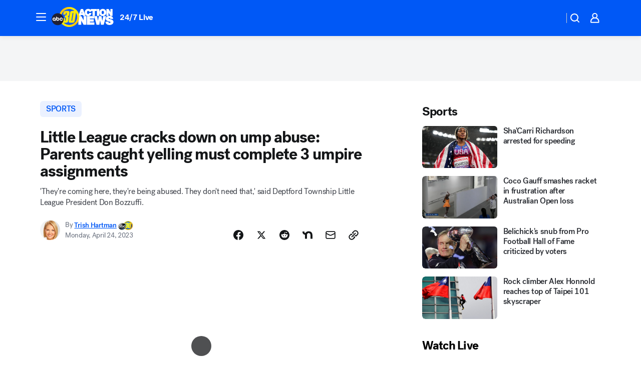

--- FILE ---
content_type: text/html; charset=utf-8
request_url: https://abc30.com/post/little-league-umpire-fights-angry-parents-baseball-game-deptford/13180204/?userab=abcn_du_cat_topic_feature_holdout-474*variant_b_redesign-1939%2Cabcn_popular_reads_exp-497*variant_a_control-2076%2Cabcn_ad_cadence-481*control-a-1962%2Cabcn_news_for_you_exp-496*variant_b_test-2075
body_size: 61962
content:

        <!DOCTYPE html>
        <html lang="en" lang="en">
            <head>
                <!-- ABCOTV | da7cfac4a769 | 6461 | 672c08e1e439ffd1505b2db4bea08b9a6439c85c | abc30.com | Mon, 02 Feb 2026 23:34:00 GMT -->
                <meta charSet="utf-8" />
                <meta name="viewport" content="initial-scale=1.0, maximum-scale=3.0, user-scalable=yes" />
                <meta http-equiv="x-ua-compatible" content="IE=edge,chrome=1" />
                <meta property="og:locale" content="en_US" />
                <link href="https://cdn.abcotvs.net/abcotv" rel="preconnect" crossorigin />
                
                <link data-react-helmet="true" rel="alternate" hreflang="en" href="https://abc30.com/post/little-league-umpire-fights-angry-parents-baseball-game-deptford/13180204/"/><link data-react-helmet="true" rel="shortcut icon" href="https://cdn.abcotvs.net/abcotv/assets/news/kfsn/images/logos/favicon.ico"/><link data-react-helmet="true" rel="manifest" href="/manifest.json"/><link data-react-helmet="true" rel="alternate" href="//abc30.com/feed/" title="ABC30 Fresno RSS" type="application/rss+xml"/><link data-react-helmet="true" rel="alternate" href="android-app://com.abclocal.kfsn.news/http/abc30.com/story/13180204"/><link data-react-helmet="true" rel="canonical" href="https://abc30.com/post/little-league-umpire-fights-angry-parents-baseball-game-deptford/13180204/"/><link data-react-helmet="true" rel="amphtml" href="https://abc30.com/amp/post/little-league-umpire-fights-angry-parents-baseball-game-deptford/13180204/"/><link data-react-helmet="true" href="//assets-cdn.abcotvs.net/abcotv/672c08e1e439-release-01-21-2026.8/client/abcotv/css/fusion-ff03edb4.css" rel="stylesheet"/><link data-react-helmet="true" href="//assets-cdn.abcotvs.net/abcotv/672c08e1e439-release-01-21-2026.8/client/abcotv/css/7987-3f6c1b98.css" rel="stylesheet"/><link data-react-helmet="true" href="//assets-cdn.abcotvs.net/abcotv/672c08e1e439-release-01-21-2026.8/client/abcotv/css/abcotv-fecb128a.css" rel="stylesheet"/><link data-react-helmet="true" href="//assets-cdn.abcotvs.net/abcotv/672c08e1e439-release-01-21-2026.8/client/abcotv/css/4037-607b0835.css" rel="stylesheet"/><link data-react-helmet="true" href="//assets-cdn.abcotvs.net/abcotv/672c08e1e439-release-01-21-2026.8/client/abcotv/css/1058-c22ddca8.css" rel="stylesheet"/><link data-react-helmet="true" href="//assets-cdn.abcotvs.net/abcotv/672c08e1e439-release-01-21-2026.8/client/abcotv/css/prism-story-104d8b6f.css" rel="stylesheet"/>
                <script>
                    window.__dataLayer = {"helpersEnabled":true,"page":{},"pzn":{},"site":{"device":"desktop","portal":"news"},"visitor":{}},
                        consentToken = window.localStorage.getItem('consentToken');

                    if (consentToken) {
                        console.log('consentToken', JSON.parse(consentToken))
                        window.__dataLayer.visitor = { consent : JSON.parse(consentToken) }; 
                    }
                </script>
                <script src="https://dcf.espn.com/TWDC-DTCI/prod/Bootstrap.js"></script>
                <link rel="preload" as="font" href="https://s.abcnews.com/assets/dtci/fonts/post-grotesk/PostGrotesk-Book.woff2" crossorigin>
<link rel="preload" as="font" href="https://s.abcnews.com/assets/dtci/fonts/post-grotesk/PostGrotesk-Bold.woff2" crossorigin>
<link rel="preload" as="font" href="https://s.abcnews.com/assets/dtci/fonts/post-grotesk/PostGrotesk-Medium.woff2" crossorigin>
<link rel="preload" as="font" href="https://s.abcnews.com/assets/dtci/fonts/klim/tiempos/TiemposText-Regular.woff2" crossorigin>
                <script src="//assets-cdn.abcotvs.net/abcotv/672c08e1e439-release-01-21-2026.8/client/abcotv/runtime-3c56a18c.js" defer></script><script src="//assets-cdn.abcotvs.net/abcotv/672c08e1e439-release-01-21-2026.8/client/abcotv/7987-0da20d09.js" defer></script><script src="//assets-cdn.abcotvs.net/abcotv/672c08e1e439-release-01-21-2026.8/client/abcotv/507-c7ed365d.js" defer></script><script src="//assets-cdn.abcotvs.net/abcotv/672c08e1e439-release-01-21-2026.8/client/abcotv/502-c12b28bb.js" defer></script><script src="//assets-cdn.abcotvs.net/abcotv/672c08e1e439-release-01-21-2026.8/client/abcotv/2561-2bebf93f.js" defer></script><script src="//assets-cdn.abcotvs.net/abcotv/672c08e1e439-release-01-21-2026.8/client/abcotv/8494-c13544f0.js" defer></script><script src="//assets-cdn.abcotvs.net/abcotv/672c08e1e439-release-01-21-2026.8/client/abcotv/4037-0a28bbfa.js" defer></script><script src="//assets-cdn.abcotvs.net/abcotv/672c08e1e439-release-01-21-2026.8/client/abcotv/8317-87b2f9ed.js" defer></script><script src="//assets-cdn.abcotvs.net/abcotv/672c08e1e439-release-01-21-2026.8/client/abcotv/1361-6dff86b9.js" defer></script><script src="//assets-cdn.abcotvs.net/abcotv/672c08e1e439-release-01-21-2026.8/client/abcotv/8115-0ce0b856.js" defer></script><script src="//assets-cdn.abcotvs.net/abcotv/672c08e1e439-release-01-21-2026.8/client/abcotv/9156-a35e6727.js" defer></script><script src="//assets-cdn.abcotvs.net/abcotv/672c08e1e439-release-01-21-2026.8/client/abcotv/1837-08f5fc38.js" defer></script><script src="//assets-cdn.abcotvs.net/abcotv/672c08e1e439-release-01-21-2026.8/client/abcotv/3167-3be5aec3.js" defer></script><script src="//assets-cdn.abcotvs.net/abcotv/672c08e1e439-release-01-21-2026.8/client/abcotv/8561-ef2ea49e.js" defer></script><script src="//assets-cdn.abcotvs.net/abcotv/672c08e1e439-release-01-21-2026.8/client/abcotv/1058-42fc71e2.js" defer></script>
                <link rel="prefetch" href="//assets-cdn.abcotvs.net/abcotv/672c08e1e439-release-01-21-2026.8/client/abcotv/_manifest.js" as="script" /><link rel="prefetch" href="//assets-cdn.abcotvs.net/abcotv/672c08e1e439-release-01-21-2026.8/client/abcotv/abcotv-ce2739af.js" as="script" />
<link rel="prefetch" href="//assets-cdn.abcotvs.net/abcotv/672c08e1e439-release-01-21-2026.8/client/abcotv/prism-story-1615e687.js" as="script" />
                <title data-react-helmet="true">Deptford Township Little League starts new rule to cut down on spectators yelling at umpires - ABC30 Fresno</title>
                <meta data-react-helmet="true" name="description" content="A new rule at a New Jersey little league organization is being implemented to cut down on spectators fighting with volunteer umpires."/><meta data-react-helmet="true" name="keywords" content="little league umpire, umpire fights, angry parents baseball game, Deptford little league, little league umpire rule, new jersey, Deptford township nj, deptford baseball, 13180204"/><meta data-react-helmet="true" name="tags" content="sports,community,baseball,little-league,society,parenting,New-Jersey"/><meta data-react-helmet="true" name="apple-itunes-app" content="app-id=408436001, affiliate-data=ct=kfsn-smart-banner&amp;pt=302756, app-argument=https://abc30.com/story/13180204"/><meta data-react-helmet="true" property="fb:app_id" content="228176854052685"/><meta data-react-helmet="true" property="fb:pages" content="160328526481"/><meta data-react-helmet="true" property="og:site_name" content="ABC30 Fresno"/><meta data-react-helmet="true" property="og:url" content="https://abc30.com/post/little-league-umpire-fights-angry-parents-baseball-game-deptford/13180204/"/><meta data-react-helmet="true" property="og:title" content="Little League cracks down on ump abuse: Parents caught yelling must complete 3 umpire assignments"/><meta data-react-helmet="true" property="og:description" content="&quot;They&#x27;re coming here, they&#x27;re being abused, they don&#x27;t need that. So they&#x27;re walking away,&quot; said Deptford Township Little League President Don Bozzuffi."/><meta data-react-helmet="true" property="og:image" content="https://cdn.abcotvs.com/dip/images/13166333_042123-wpvi-nj-umpire-abuse-430-CC-vid.jpg?w=1600"/><meta data-react-helmet="true" property="og:type" content="article"/><meta data-react-helmet="true" name="twitter:site" content="@abc30"/><meta data-react-helmet="true" name="twitter:creator" content="@abc30"/><meta data-react-helmet="true" name="twitter:url" content="https://abc30.com/post/little-league-umpire-fights-angry-parents-baseball-game-deptford/13180204/"/><meta data-react-helmet="true" name="twitter:title" content="Little League cracks down on ump abuse: Parents caught yelling must complete 3 umpire assignments"/><meta data-react-helmet="true" name="twitter:description" content="&quot;They&#x27;re coming here, they&#x27;re being abused, they don&#x27;t need that. So they&#x27;re walking away,&quot; said Deptford Township Little League President Don Bozzuffi."/><meta data-react-helmet="true" name="twitter:card" content="summary_large_image"/><meta data-react-helmet="true" name="twitter:image" content="https://cdn.abcotvs.com/dip/images/13166333_042123-wpvi-nj-umpire-abuse-430-CC-vid.jpg?w=1600"/><meta data-react-helmet="true" name="twitter:app:name:iphone" content="kfsn"/><meta data-react-helmet="true" name="twitter:app:id:iphone" content="408436001"/><meta data-react-helmet="true" name="twitter:app:name:googleplay" content="kfsn"/><meta data-react-helmet="true" name="twitter:app:id:googleplay" content="com.abclocal.kfsn.news"/><meta data-react-helmet="true" property="article:published_time" content="2023-04-24T17:24:55Z"/><meta data-react-helmet="true" property="article:modified_time" content="2023-04-24T17:24:53Z"/><meta data-react-helmet="true" property="article:section" content="sports"/><meta data-react-helmet="true" name="title" content="Little League cracks down on ump abuse: Parents caught yelling must complete 3 umpire assignments"/><meta data-react-helmet="true" name="medium" content="website"/><meta data-react-helmet="true" name="robots" content="max-image-preview:large"/>
                <script data-react-helmet="true" src="https://scripts.webcontentassessor.com/scripts/888af25ba7b9a04dfe5cdce2f61004d7278fc24df5e126537be9ae8edfedc243"></script><script data-react-helmet="true" type="application/ld+json">{"@context":"http://schema.org/","@type":"NewsArticle","mainEntityOfPage":{"@id":"https://abc30.com/post/little-league-umpire-fights-angry-parents-baseball-game-deptford/13180204/","@type":"WebPage"},"about":[{"name":" Sports","@type":"Thing"}],"author":[{"name":"Trish Hartman","url":"https://6abc.com/about/newsteam/trish-hartman","@type":"Person"}],"dateline":"DEPTFORD TWP., N.J.","dateModified":"2023-04-24T17:24:53.000Z","datePublished":"2023-04-24T17:24:56.000Z","description":"'They're coming here, they're being abused. They don't need that,' said Deptford Township Little League President Don Bozzuffi.","headline":"Little League cracks down on ump abuse: Parents caught yelling must complete 3 umpire assignments","mentions":[{"name":" SPORTS","@type":"Thing"},{"name":" NEW JERSEY","@type":"Thing"},{"name":" COMMUNITY","@type":"Thing"},{"name":" BASEBALL","@type":"Thing"},{"name":" LITTLE LEAGUE","@type":"Thing"},{"name":" SOCIETY","@type":"Thing"},{"name":" PARENTING","@type":"Thing"}],"publisher":{"name":"","logo":{"url":"","width":0,"height":0,"@type":"ImageObject"},"@type":"Organization"}}</script>
                
                <script data-rum-type="legacy" data-rum-pct="100">(() => {function gc(n){n=document.cookie.match("(^|;) ?"+n+"=([^;]*)(;|$)");return n?n[2]:null}function sc(n){document.cookie=n}function smpl(n){n/=100;return!!n&&Math.random()<=n}var _nr=!1,_nrCookie=gc("_nr");null!==_nrCookie?"1"===_nrCookie&&(_nr=!0):smpl(100)?(_nr=!0,sc("_nr=1; path=/")):(_nr=!1,sc("_nr=0; path=/"));_nr && (() => {;window.NREUM||(NREUM={});NREUM.init={distributed_tracing:{enabled:true},privacy:{cookies_enabled:true},ajax:{deny_list:["bam.nr-data.net"]}};;NREUM.info = {"beacon":"bam.nr-data.net","errorBeacon":"bam.nr-data.net","sa":1,"licenseKey":"5985ced6ff","applicationID":"367459870"};__nr_require=function(t,e,n){function r(n){if(!e[n]){var o=e[n]={exports:{}};t[n][0].call(o.exports,function(e){var o=t[n][1][e];return r(o||e)},o,o.exports)}return e[n].exports}if("function"==typeof __nr_require)return __nr_require;for(var o=0;o<n.length;o++)r(n[o]);return r}({1:[function(t,e,n){function r(t){try{s.console&&console.log(t)}catch(e){}}var o,i=t("ee"),a=t(31),s={};try{o=localStorage.getItem("__nr_flags").split(","),console&&"function"==typeof console.log&&(s.console=!0,o.indexOf("dev")!==-1&&(s.dev=!0),o.indexOf("nr_dev")!==-1&&(s.nrDev=!0))}catch(c){}s.nrDev&&i.on("internal-error",function(t){r(t.stack)}),s.dev&&i.on("fn-err",function(t,e,n){r(n.stack)}),s.dev&&(r("NR AGENT IN DEVELOPMENT MODE"),r("flags: "+a(s,function(t,e){return t}).join(", ")))},{}],2:[function(t,e,n){function r(t,e,n,r,s){try{l?l-=1:o(s||new UncaughtException(t,e,n),!0)}catch(f){try{i("ierr",[f,c.now(),!0])}catch(d){}}return"function"==typeof u&&u.apply(this,a(arguments))}function UncaughtException(t,e,n){this.message=t||"Uncaught error with no additional information",this.sourceURL=e,this.line=n}function o(t,e){var n=e?null:c.now();i("err",[t,n])}var i=t("handle"),a=t(32),s=t("ee"),c=t("loader"),f=t("gos"),u=window.onerror,d=!1,p="nr@seenError";if(!c.disabled){var l=0;c.features.err=!0,t(1),window.onerror=r;try{throw new Error}catch(h){"stack"in h&&(t(14),t(13),"addEventListener"in window&&t(7),c.xhrWrappable&&t(15),d=!0)}s.on("fn-start",function(t,e,n){d&&(l+=1)}),s.on("fn-err",function(t,e,n){d&&!n[p]&&(f(n,p,function(){return!0}),this.thrown=!0,o(n))}),s.on("fn-end",function(){d&&!this.thrown&&l>0&&(l-=1)}),s.on("internal-error",function(t){i("ierr",[t,c.now(),!0])})}},{}],3:[function(t,e,n){var r=t("loader");r.disabled||(r.features.ins=!0)},{}],4:[function(t,e,n){function r(){U++,L=g.hash,this[u]=y.now()}function o(){U--,g.hash!==L&&i(0,!0);var t=y.now();this[h]=~~this[h]+t-this[u],this[d]=t}function i(t,e){E.emit("newURL",[""+g,e])}function a(t,e){t.on(e,function(){this[e]=y.now()})}var s="-start",c="-end",f="-body",u="fn"+s,d="fn"+c,p="cb"+s,l="cb"+c,h="jsTime",m="fetch",v="addEventListener",w=window,g=w.location,y=t("loader");if(w[v]&&y.xhrWrappable&&!y.disabled){var x=t(11),b=t(12),E=t(9),R=t(7),O=t(14),T=t(8),S=t(15),P=t(10),M=t("ee"),C=M.get("tracer"),N=t(23);t(17),y.features.spa=!0;var L,U=0;M.on(u,r),b.on(p,r),P.on(p,r),M.on(d,o),b.on(l,o),P.on(l,o),M.buffer([u,d,"xhr-resolved"]),R.buffer([u]),O.buffer(["setTimeout"+c,"clearTimeout"+s,u]),S.buffer([u,"new-xhr","send-xhr"+s]),T.buffer([m+s,m+"-done",m+f+s,m+f+c]),E.buffer(["newURL"]),x.buffer([u]),b.buffer(["propagate",p,l,"executor-err","resolve"+s]),C.buffer([u,"no-"+u]),P.buffer(["new-jsonp","cb-start","jsonp-error","jsonp-end"]),a(T,m+s),a(T,m+"-done"),a(P,"new-jsonp"),a(P,"jsonp-end"),a(P,"cb-start"),E.on("pushState-end",i),E.on("replaceState-end",i),w[v]("hashchange",i,N(!0)),w[v]("load",i,N(!0)),w[v]("popstate",function(){i(0,U>1)},N(!0))}},{}],5:[function(t,e,n){function r(){var t=new PerformanceObserver(function(t,e){var n=t.getEntries();s(v,[n])});try{t.observe({entryTypes:["resource"]})}catch(e){}}function o(t){if(s(v,[window.performance.getEntriesByType(w)]),window.performance["c"+p])try{window.performance[h](m,o,!1)}catch(t){}else try{window.performance[h]("webkit"+m,o,!1)}catch(t){}}function i(t){}if(window.performance&&window.performance.timing&&window.performance.getEntriesByType){var a=t("ee"),s=t("handle"),c=t(14),f=t(13),u=t(6),d=t(23),p="learResourceTimings",l="addEventListener",h="removeEventListener",m="resourcetimingbufferfull",v="bstResource",w="resource",g="-start",y="-end",x="fn"+g,b="fn"+y,E="bstTimer",R="pushState",O=t("loader");if(!O.disabled){O.features.stn=!0,t(9),"addEventListener"in window&&t(7);var T=NREUM.o.EV;a.on(x,function(t,e){var n=t[0];n instanceof T&&(this.bstStart=O.now())}),a.on(b,function(t,e){var n=t[0];n instanceof T&&s("bst",[n,e,this.bstStart,O.now()])}),c.on(x,function(t,e,n){this.bstStart=O.now(),this.bstType=n}),c.on(b,function(t,e){s(E,[e,this.bstStart,O.now(),this.bstType])}),f.on(x,function(){this.bstStart=O.now()}),f.on(b,function(t,e){s(E,[e,this.bstStart,O.now(),"requestAnimationFrame"])}),a.on(R+g,function(t){this.time=O.now(),this.startPath=location.pathname+location.hash}),a.on(R+y,function(t){s("bstHist",[location.pathname+location.hash,this.startPath,this.time])}),u()?(s(v,[window.performance.getEntriesByType("resource")]),r()):l in window.performance&&(window.performance["c"+p]?window.performance[l](m,o,d(!1)):window.performance[l]("webkit"+m,o,d(!1))),document[l]("scroll",i,d(!1)),document[l]("keypress",i,d(!1)),document[l]("click",i,d(!1))}}},{}],6:[function(t,e,n){e.exports=function(){return"PerformanceObserver"in window&&"function"==typeof window.PerformanceObserver}},{}],7:[function(t,e,n){function r(t){for(var e=t;e&&!e.hasOwnProperty(u);)e=Object.getPrototypeOf(e);e&&o(e)}function o(t){s.inPlace(t,[u,d],"-",i)}function i(t,e){return t[1]}var a=t("ee").get("events"),s=t("wrap-function")(a,!0),c=t("gos"),f=XMLHttpRequest,u="addEventListener",d="removeEventListener";e.exports=a,"getPrototypeOf"in Object?(r(document),r(window),r(f.prototype)):f.prototype.hasOwnProperty(u)&&(o(window),o(f.prototype)),a.on(u+"-start",function(t,e){var n=t[1];if(null!==n&&("function"==typeof n||"object"==typeof n)){var r=c(n,"nr@wrapped",function(){function t(){if("function"==typeof n.handleEvent)return n.handleEvent.apply(n,arguments)}var e={object:t,"function":n}[typeof n];return e?s(e,"fn-",null,e.name||"anonymous"):n});this.wrapped=t[1]=r}}),a.on(d+"-start",function(t){t[1]=this.wrapped||t[1]})},{}],8:[function(t,e,n){function r(t,e,n){var r=t[e];"function"==typeof r&&(t[e]=function(){var t=i(arguments),e={};o.emit(n+"before-start",[t],e);var a;e[m]&&e[m].dt&&(a=e[m].dt);var s=r.apply(this,t);return o.emit(n+"start",[t,a],s),s.then(function(t){return o.emit(n+"end",[null,t],s),t},function(t){throw o.emit(n+"end",[t],s),t})})}var o=t("ee").get("fetch"),i=t(32),a=t(31);e.exports=o;var s=window,c="fetch-",f=c+"body-",u=["arrayBuffer","blob","json","text","formData"],d=s.Request,p=s.Response,l=s.fetch,h="prototype",m="nr@context";d&&p&&l&&(a(u,function(t,e){r(d[h],e,f),r(p[h],e,f)}),r(s,"fetch",c),o.on(c+"end",function(t,e){var n=this;if(e){var r=e.headers.get("content-length");null!==r&&(n.rxSize=r),o.emit(c+"done",[null,e],n)}else o.emit(c+"done",[t],n)}))},{}],9:[function(t,e,n){var r=t("ee").get("history"),o=t("wrap-function")(r);e.exports=r;var i=window.history&&window.history.constructor&&window.history.constructor.prototype,a=window.history;i&&i.pushState&&i.replaceState&&(a=i),o.inPlace(a,["pushState","replaceState"],"-")},{}],10:[function(t,e,n){function r(t){function e(){f.emit("jsonp-end",[],l),t.removeEventListener("load",e,c(!1)),t.removeEventListener("error",n,c(!1))}function n(){f.emit("jsonp-error",[],l),f.emit("jsonp-end",[],l),t.removeEventListener("load",e,c(!1)),t.removeEventListener("error",n,c(!1))}var r=t&&"string"==typeof t.nodeName&&"script"===t.nodeName.toLowerCase();if(r){var o="function"==typeof t.addEventListener;if(o){var a=i(t.src);if(a){var d=s(a),p="function"==typeof d.parent[d.key];if(p){var l={};u.inPlace(d.parent,[d.key],"cb-",l),t.addEventListener("load",e,c(!1)),t.addEventListener("error",n,c(!1)),f.emit("new-jsonp",[t.src],l)}}}}}function o(){return"addEventListener"in window}function i(t){var e=t.match(d);return e?e[1]:null}function a(t,e){var n=t.match(l),r=n[1],o=n[3];return o?a(o,e[r]):e[r]}function s(t){var e=t.match(p);return e&&e.length>=3?{key:e[2],parent:a(e[1],window)}:{key:t,parent:window}}var c=t(23),f=t("ee").get("jsonp"),u=t("wrap-function")(f);if(e.exports=f,o()){var d=/[?&](?:callback|cb)=([^&#]+)/,p=/(.*).([^.]+)/,l=/^(w+)(.|$)(.*)$/,h=["appendChild","insertBefore","replaceChild"];Node&&Node.prototype&&Node.prototype.appendChild?u.inPlace(Node.prototype,h,"dom-"):(u.inPlace(HTMLElement.prototype,h,"dom-"),u.inPlace(HTMLHeadElement.prototype,h,"dom-"),u.inPlace(HTMLBodyElement.prototype,h,"dom-")),f.on("dom-start",function(t){r(t[0])})}},{}],11:[function(t,e,n){var r=t("ee").get("mutation"),o=t("wrap-function")(r),i=NREUM.o.MO;e.exports=r,i&&(window.MutationObserver=function(t){return this instanceof i?new i(o(t,"fn-")):i.apply(this,arguments)},MutationObserver.prototype=i.prototype)},{}],12:[function(t,e,n){function r(t){var e=i.context(),n=s(t,"executor-",e,null,!1),r=new f(n);return i.context(r).getCtx=function(){return e},r}var o=t("wrap-function"),i=t("ee").get("promise"),a=t("ee").getOrSetContext,s=o(i),c=t(31),f=NREUM.o.PR;e.exports=i,f&&(window.Promise=r,["all","race"].forEach(function(t){var e=f[t];f[t]=function(n){function r(t){return function(){i.emit("propagate",[null,!o],a,!1,!1),o=o||!t}}var o=!1;c(n,function(e,n){Promise.resolve(n).then(r("all"===t),r(!1))});var a=e.apply(f,arguments),s=f.resolve(a);return s}}),["resolve","reject"].forEach(function(t){var e=f[t];f[t]=function(t){var n=e.apply(f,arguments);return t!==n&&i.emit("propagate",[t,!0],n,!1,!1),n}}),f.prototype["catch"]=function(t){return this.then(null,t)},f.prototype=Object.create(f.prototype,{constructor:{value:r}}),c(Object.getOwnPropertyNames(f),function(t,e){try{r[e]=f[e]}catch(n){}}),o.wrapInPlace(f.prototype,"then",function(t){return function(){var e=this,n=o.argsToArray.apply(this,arguments),r=a(e);r.promise=e,n[0]=s(n[0],"cb-",r,null,!1),n[1]=s(n[1],"cb-",r,null,!1);var c=t.apply(this,n);return r.nextPromise=c,i.emit("propagate",[e,!0],c,!1,!1),c}}),i.on("executor-start",function(t){t[0]=s(t[0],"resolve-",this,null,!1),t[1]=s(t[1],"resolve-",this,null,!1)}),i.on("executor-err",function(t,e,n){t[1](n)}),i.on("cb-end",function(t,e,n){i.emit("propagate",[n,!0],this.nextPromise,!1,!1)}),i.on("propagate",function(t,e,n){this.getCtx&&!e||(this.getCtx=function(){if(t instanceof Promise)var e=i.context(t);return e&&e.getCtx?e.getCtx():this})}),r.toString=function(){return""+f})},{}],13:[function(t,e,n){var r=t("ee").get("raf"),o=t("wrap-function")(r),i="equestAnimationFrame";e.exports=r,o.inPlace(window,["r"+i,"mozR"+i,"webkitR"+i,"msR"+i],"raf-"),r.on("raf-start",function(t){t[0]=o(t[0],"fn-")})},{}],14:[function(t,e,n){function r(t,e,n){t[0]=a(t[0],"fn-",null,n)}function o(t,e,n){this.method=n,this.timerDuration=isNaN(t[1])?0:+t[1],t[0]=a(t[0],"fn-",this,n)}var i=t("ee").get("timer"),a=t("wrap-function")(i),s="setTimeout",c="setInterval",f="clearTimeout",u="-start",d="-";e.exports=i,a.inPlace(window,[s,"setImmediate"],s+d),a.inPlace(window,[c],c+d),a.inPlace(window,[f,"clearImmediate"],f+d),i.on(c+u,r),i.on(s+u,o)},{}],15:[function(t,e,n){function r(t,e){d.inPlace(e,["onreadystatechange"],"fn-",s)}function o(){var t=this,e=u.context(t);t.readyState>3&&!e.resolved&&(e.resolved=!0,u.emit("xhr-resolved",[],t)),d.inPlace(t,y,"fn-",s)}function i(t){x.push(t),m&&(E?E.then(a):w?w(a):(R=-R,O.data=R))}function a(){for(var t=0;t<x.length;t++)r([],x[t]);x.length&&(x=[])}function s(t,e){return e}function c(t,e){for(var n in t)e[n]=t[n];return e}t(7);var f=t("ee"),u=f.get("xhr"),d=t("wrap-function")(u),p=t(23),l=NREUM.o,h=l.XHR,m=l.MO,v=l.PR,w=l.SI,g="readystatechange",y=["onload","onerror","onabort","onloadstart","onloadend","onprogress","ontimeout"],x=[];e.exports=u;var b=window.XMLHttpRequest=function(t){var e=new h(t);try{u.emit("new-xhr",[e],e),e.addEventListener(g,o,p(!1))}catch(n){try{u.emit("internal-error",[n])}catch(r){}}return e};if(c(h,b),b.prototype=h.prototype,d.inPlace(b.prototype,["open","send"],"-xhr-",s),u.on("send-xhr-start",function(t,e){r(t,e),i(e)}),u.on("open-xhr-start",r),m){var E=v&&v.resolve();if(!w&&!v){var R=1,O=document.createTextNode(R);new m(a).observe(O,{characterData:!0})}}else f.on("fn-end",function(t){t[0]&&t[0].type===g||a()})},{}],16:[function(t,e,n){function r(t){if(!s(t))return null;var e=window.NREUM;if(!e.loader_config)return null;var n=(e.loader_config.accountID||"").toString()||null,r=(e.loader_config.agentID||"").toString()||null,f=(e.loader_config.trustKey||"").toString()||null;if(!n||!r)return null;var h=l.generateSpanId(),m=l.generateTraceId(),v=Date.now(),w={spanId:h,traceId:m,timestamp:v};return(t.sameOrigin||c(t)&&p())&&(w.traceContextParentHeader=o(h,m),w.traceContextStateHeader=i(h,v,n,r,f)),(t.sameOrigin&&!u()||!t.sameOrigin&&c(t)&&d())&&(w.newrelicHeader=a(h,m,v,n,r,f)),w}function o(t,e){return"00-"+e+"-"+t+"-01"}function i(t,e,n,r,o){var i=0,a="",s=1,c="",f="";return o+"@nr="+i+"-"+s+"-"+n+"-"+r+"-"+t+"-"+a+"-"+c+"-"+f+"-"+e}function a(t,e,n,r,o,i){var a="btoa"in window&&"function"==typeof window.btoa;if(!a)return null;var s={v:[0,1],d:{ty:"Browser",ac:r,ap:o,id:t,tr:e,ti:n}};return i&&r!==i&&(s.d.tk=i),btoa(JSON.stringify(s))}function s(t){return f()&&c(t)}function c(t){var e=!1,n={};if("init"in NREUM&&"distributed_tracing"in NREUM.init&&(n=NREUM.init.distributed_tracing),t.sameOrigin)e=!0;else if(n.allowed_origins instanceof Array)for(var r=0;r<n.allowed_origins.length;r++){var o=h(n.allowed_origins[r]);if(t.hostname===o.hostname&&t.protocol===o.protocol&&t.port===o.port){e=!0;break}}return e}function f(){return"init"in NREUM&&"distributed_tracing"in NREUM.init&&!!NREUM.init.distributed_tracing.enabled}function u(){return"init"in NREUM&&"distributed_tracing"in NREUM.init&&!!NREUM.init.distributed_tracing.exclude_newrelic_header}function d(){return"init"in NREUM&&"distributed_tracing"in NREUM.init&&NREUM.init.distributed_tracing.cors_use_newrelic_header!==!1}function p(){return"init"in NREUM&&"distributed_tracing"in NREUM.init&&!!NREUM.init.distributed_tracing.cors_use_tracecontext_headers}var l=t(28),h=t(18);e.exports={generateTracePayload:r,shouldGenerateTrace:s}},{}],17:[function(t,e,n){function r(t){var e=this.params,n=this.metrics;if(!this.ended){this.ended=!0;for(var r=0;r<p;r++)t.removeEventListener(d[r],this.listener,!1);return e.protocol&&"data"===e.protocol?void g("Ajax/DataUrl/Excluded"):void(e.aborted||(n.duration=a.now()-this.startTime,this.loadCaptureCalled||4!==t.readyState?null==e.status&&(e.status=0):i(this,t),n.cbTime=this.cbTime,s("xhr",[e,n,this.startTime,this.endTime,"xhr"],this)))}}function o(t,e){var n=c(e),r=t.params;r.hostname=n.hostname,r.port=n.port,r.protocol=n.protocol,r.host=n.hostname+":"+n.port,r.pathname=n.pathname,t.parsedOrigin=n,t.sameOrigin=n.sameOrigin}function i(t,e){t.params.status=e.status;var n=v(e,t.lastSize);if(n&&(t.metrics.rxSize=n),t.sameOrigin){var r=e.getResponseHeader("X-NewRelic-App-Data");r&&(t.params.cat=r.split(", ").pop())}t.loadCaptureCalled=!0}var a=t("loader");if(a.xhrWrappable&&!a.disabled){var s=t("handle"),c=t(18),f=t(16).generateTracePayload,u=t("ee"),d=["load","error","abort","timeout"],p=d.length,l=t("id"),h=t(24),m=t(22),v=t(19),w=t(23),g=t(25).recordSupportability,y=NREUM.o.REQ,x=window.XMLHttpRequest;a.features.xhr=!0,t(15),t(8),u.on("new-xhr",function(t){var e=this;e.totalCbs=0,e.called=0,e.cbTime=0,e.end=r,e.ended=!1,e.xhrGuids={},e.lastSize=null,e.loadCaptureCalled=!1,e.params=this.params||{},e.metrics=this.metrics||{},t.addEventListener("load",function(n){i(e,t)},w(!1)),h&&(h>34||h<10)||t.addEventListener("progress",function(t){e.lastSize=t.loaded},w(!1))}),u.on("open-xhr-start",function(t){this.params={method:t[0]},o(this,t[1]),this.metrics={}}),u.on("open-xhr-end",function(t,e){"loader_config"in NREUM&&"xpid"in NREUM.loader_config&&this.sameOrigin&&e.setRequestHeader("X-NewRelic-ID",NREUM.loader_config.xpid);var n=f(this.parsedOrigin);if(n){var r=!1;n.newrelicHeader&&(e.setRequestHeader("newrelic",n.newrelicHeader),r=!0),n.traceContextParentHeader&&(e.setRequestHeader("traceparent",n.traceContextParentHeader),n.traceContextStateHeader&&e.setRequestHeader("tracestate",n.traceContextStateHeader),r=!0),r&&(this.dt=n)}}),u.on("send-xhr-start",function(t,e){var n=this.metrics,r=t[0],o=this;if(n&&r){var i=m(r);i&&(n.txSize=i)}this.startTime=a.now(),this.listener=function(t){try{"abort"!==t.type||o.loadCaptureCalled||(o.params.aborted=!0),("load"!==t.type||o.called===o.totalCbs&&(o.onloadCalled||"function"!=typeof e.onload))&&o.end(e)}catch(n){try{u.emit("internal-error",[n])}catch(r){}}};for(var s=0;s<p;s++)e.addEventListener(d[s],this.listener,w(!1))}),u.on("xhr-cb-time",function(t,e,n){this.cbTime+=t,e?this.onloadCalled=!0:this.called+=1,this.called!==this.totalCbs||!this.onloadCalled&&"function"==typeof n.onload||this.end(n)}),u.on("xhr-load-added",function(t,e){var n=""+l(t)+!!e;this.xhrGuids&&!this.xhrGuids[n]&&(this.xhrGuids[n]=!0,this.totalCbs+=1)}),u.on("xhr-load-removed",function(t,e){var n=""+l(t)+!!e;this.xhrGuids&&this.xhrGuids[n]&&(delete this.xhrGuids[n],this.totalCbs-=1)}),u.on("xhr-resolved",function(){this.endTime=a.now()}),u.on("addEventListener-end",function(t,e){e instanceof x&&"load"===t[0]&&u.emit("xhr-load-added",[t[1],t[2]],e)}),u.on("removeEventListener-end",function(t,e){e instanceof x&&"load"===t[0]&&u.emit("xhr-load-removed",[t[1],t[2]],e)}),u.on("fn-start",function(t,e,n){e instanceof x&&("onload"===n&&(this.onload=!0),("load"===(t[0]&&t[0].type)||this.onload)&&(this.xhrCbStart=a.now()))}),u.on("fn-end",function(t,e){this.xhrCbStart&&u.emit("xhr-cb-time",[a.now()-this.xhrCbStart,this.onload,e],e)}),u.on("fetch-before-start",function(t){function e(t,e){var n=!1;return e.newrelicHeader&&(t.set("newrelic",e.newrelicHeader),n=!0),e.traceContextParentHeader&&(t.set("traceparent",e.traceContextParentHeader),e.traceContextStateHeader&&t.set("tracestate",e.traceContextStateHeader),n=!0),n}var n,r=t[1]||{};"string"==typeof t[0]?n=t[0]:t[0]&&t[0].url?n=t[0].url:window.URL&&t[0]&&t[0]instanceof URL&&(n=t[0].href),n&&(this.parsedOrigin=c(n),this.sameOrigin=this.parsedOrigin.sameOrigin);var o=f(this.parsedOrigin);if(o&&(o.newrelicHeader||o.traceContextParentHeader))if("string"==typeof t[0]||window.URL&&t[0]&&t[0]instanceof URL){var i={};for(var a in r)i[a]=r[a];i.headers=new Headers(r.headers||{}),e(i.headers,o)&&(this.dt=o),t.length>1?t[1]=i:t.push(i)}else t[0]&&t[0].headers&&e(t[0].headers,o)&&(this.dt=o)}),u.on("fetch-start",function(t,e){this.params={},this.metrics={},this.startTime=a.now(),this.dt=e,t.length>=1&&(this.target=t[0]),t.length>=2&&(this.opts=t[1]);var n,r=this.opts||{},i=this.target;if("string"==typeof i?n=i:"object"==typeof i&&i instanceof y?n=i.url:window.URL&&"object"==typeof i&&i instanceof URL&&(n=i.href),o(this,n),"data"!==this.params.protocol){var s=(""+(i&&i instanceof y&&i.method||r.method||"GET")).toUpperCase();this.params.method=s,this.txSize=m(r.body)||0}}),u.on("fetch-done",function(t,e){if(this.endTime=a.now(),this.params||(this.params={}),"data"===this.params.protocol)return void g("Ajax/DataUrl/Excluded");this.params.status=e?e.status:0;var n;"string"==typeof this.rxSize&&this.rxSize.length>0&&(n=+this.rxSize);var r={txSize:this.txSize,rxSize:n,duration:a.now()-this.startTime};s("xhr",[this.params,r,this.startTime,this.endTime,"fetch"],this)})}},{}],18:[function(t,e,n){var r={};e.exports=function(t){if(t in r)return r[t];if(0===(t||"").indexOf("data:"))return{protocol:"data"};var e=document.createElement("a"),n=window.location,o={};e.href=t,o.port=e.port;var i=e.href.split("://");!o.port&&i[1]&&(o.port=i[1].split("/")[0].split("@").pop().split(":")[1]),o.port&&"0"!==o.port||(o.port="https"===i[0]?"443":"80"),o.hostname=e.hostname||n.hostname,o.pathname=e.pathname,o.protocol=i[0],"/"!==o.pathname.charAt(0)&&(o.pathname="/"+o.pathname);var a=!e.protocol||":"===e.protocol||e.protocol===n.protocol,s=e.hostname===document.domain&&e.port===n.port;return o.sameOrigin=a&&(!e.hostname||s),"/"===o.pathname&&(r[t]=o),o}},{}],19:[function(t,e,n){function r(t,e){var n=t.responseType;return"json"===n&&null!==e?e:"arraybuffer"===n||"blob"===n||"json"===n?o(t.response):"text"===n||""===n||void 0===n?o(t.responseText):void 0}var o=t(22);e.exports=r},{}],20:[function(t,e,n){function r(){}function o(t,e,n,r){return function(){return u.recordSupportability("API/"+e+"/called"),i(t+e,[f.now()].concat(s(arguments)),n?null:this,r),n?void 0:this}}var i=t("handle"),a=t(31),s=t(32),c=t("ee").get("tracer"),f=t("loader"),u=t(25),d=NREUM;"undefined"==typeof window.newrelic&&(newrelic=d);var p=["setPageViewName","setCustomAttribute","setErrorHandler","finished","addToTrace","inlineHit","addRelease"],l="api-",h=l+"ixn-";a(p,function(t,e){d[e]=o(l,e,!0,"api")}),d.addPageAction=o(l,"addPageAction",!0),d.setCurrentRouteName=o(l,"routeName",!0),e.exports=newrelic,d.interaction=function(){return(new r).get()};var m=r.prototype={createTracer:function(t,e){var n={},r=this,o="function"==typeof e;return i(h+"tracer",[f.now(),t,n],r),function(){if(c.emit((o?"":"no-")+"fn-start",[f.now(),r,o],n),o)try{return e.apply(this,arguments)}catch(t){throw c.emit("fn-err",[arguments,this,t],n),t}finally{c.emit("fn-end",[f.now()],n)}}}};a("actionText,setName,setAttribute,save,ignore,onEnd,getContext,end,get".split(","),function(t,e){m[e]=o(h,e)}),newrelic.noticeError=function(t,e){"string"==typeof t&&(t=new Error(t)),u.recordSupportability("API/noticeError/called"),i("err",[t,f.now(),!1,e])}},{}],21:[function(t,e,n){function r(t){if(NREUM.init){for(var e=NREUM.init,n=t.split("."),r=0;r<n.length-1;r++)if(e=e[n[r]],"object"!=typeof e)return;return e=e[n[n.length-1]]}}e.exports={getConfiguration:r}},{}],22:[function(t,e,n){e.exports=function(t){if("string"==typeof t&&t.length)return t.length;if("object"==typeof t){if("undefined"!=typeof ArrayBuffer&&t instanceof ArrayBuffer&&t.byteLength)return t.byteLength;if("undefined"!=typeof Blob&&t instanceof Blob&&t.size)return t.size;if(!("undefined"!=typeof FormData&&t instanceof FormData))try{return JSON.stringify(t).length}catch(e){return}}}},{}],23:[function(t,e,n){var r=!1;try{var o=Object.defineProperty({},"passive",{get:function(){r=!0}});window.addEventListener("testPassive",null,o),window.removeEventListener("testPassive",null,o)}catch(i){}e.exports=function(t){return r?{passive:!0,capture:!!t}:!!t}},{}],24:[function(t,e,n){var r=0,o=navigator.userAgent.match(/Firefox[/s](d+.d+)/);o&&(r=+o[1]),e.exports=r},{}],25:[function(t,e,n){function r(t,e){var n=[a,t,{name:t},e];return i("storeMetric",n,null,"api"),n}function o(t,e){var n=[s,t,{name:t},e];return i("storeEventMetrics",n,null,"api"),n}var i=t("handle"),a="sm",s="cm";e.exports={constants:{SUPPORTABILITY_METRIC:a,CUSTOM_METRIC:s},recordSupportability:r,recordCustom:o}},{}],26:[function(t,e,n){function r(){return s.exists&&performance.now?Math.round(performance.now()):(i=Math.max((new Date).getTime(),i))-a}function o(){return i}var i=(new Date).getTime(),a=i,s=t(33);e.exports=r,e.exports.offset=a,e.exports.getLastTimestamp=o},{}],27:[function(t,e,n){function r(t,e){var n=t.getEntries();n.forEach(function(t){"first-paint"===t.name?l("timing",["fp",Math.floor(t.startTime)]):"first-contentful-paint"===t.name&&l("timing",["fcp",Math.floor(t.startTime)])})}function o(t,e){var n=t.getEntries();if(n.length>0){var r=n[n.length-1];if(f&&f<r.startTime)return;var o=[r],i=a({});i&&o.push(i),l("lcp",o)}}function i(t){t.getEntries().forEach(function(t){t.hadRecentInput||l("cls",[t])})}function a(t){var e=navigator.connection||navigator.mozConnection||navigator.webkitConnection;if(e)return e.type&&(t["net-type"]=e.type),e.effectiveType&&(t["net-etype"]=e.effectiveType),e.rtt&&(t["net-rtt"]=e.rtt),e.downlink&&(t["net-dlink"]=e.downlink),t}function s(t){if(t instanceof w&&!y){var e=Math.round(t.timeStamp),n={type:t.type};a(n),e<=h.now()?n.fid=h.now()-e:e>h.offset&&e<=Date.now()?(e-=h.offset,n.fid=h.now()-e):e=h.now(),y=!0,l("timing",["fi",e,n])}}function c(t){"hidden"===t&&(f=h.now(),l("pageHide",[f]))}if(!("init"in NREUM&&"page_view_timing"in NREUM.init&&"enabled"in NREUM.init.page_view_timing&&NREUM.init.page_view_timing.enabled===!1)){var f,u,d,p,l=t("handle"),h=t("loader"),m=t(30),v=t(23),w=NREUM.o.EV;if("PerformanceObserver"in window&&"function"==typeof window.PerformanceObserver){u=new PerformanceObserver(r);try{u.observe({entryTypes:["paint"]})}catch(g){}d=new PerformanceObserver(o);try{d.observe({entryTypes:["largest-contentful-paint"]})}catch(g){}p=new PerformanceObserver(i);try{p.observe({type:"layout-shift",buffered:!0})}catch(g){}}if("addEventListener"in document){var y=!1,x=["click","keydown","mousedown","pointerdown","touchstart"];x.forEach(function(t){document.addEventListener(t,s,v(!1))})}m(c)}},{}],28:[function(t,e,n){function r(){function t(){return e?15&e[n++]:16*Math.random()|0}var e=null,n=0,r=window.crypto||window.msCrypto;r&&r.getRandomValues&&(e=r.getRandomValues(new Uint8Array(31)));for(var o,i="xxxxxxxx-xxxx-4xxx-yxxx-xxxxxxxxxxxx",a="",s=0;s<i.length;s++)o=i[s],"x"===o?a+=t().toString(16):"y"===o?(o=3&t()|8,a+=o.toString(16)):a+=o;return a}function o(){return a(16)}function i(){return a(32)}function a(t){function e(){return n?15&n[r++]:16*Math.random()|0}var n=null,r=0,o=window.crypto||window.msCrypto;o&&o.getRandomValues&&Uint8Array&&(n=o.getRandomValues(new Uint8Array(t)));for(var i=[],a=0;a<t;a++)i.push(e().toString(16));return i.join("")}e.exports={generateUuid:r,generateSpanId:o,generateTraceId:i}},{}],29:[function(t,e,n){function r(t,e){if(!o)return!1;if(t!==o)return!1;if(!e)return!0;if(!i)return!1;for(var n=i.split("."),r=e.split("."),a=0;a<r.length;a++)if(r[a]!==n[a])return!1;return!0}var o=null,i=null,a=/Version\/(\S+)\s+Safari/;if(navigator.userAgent){var s=navigator.userAgent,c=s.match(a);c&&s.indexOf("Chrome")===-1&&s.indexOf("Chromium")===-1&&(o="Safari",i=c[1])}e.exports={agent:o,version:i,match:r}},{}],30:[function(t,e,n){function r(t){function e(){t(s&&document[s]?document[s]:document[i]?"hidden":"visible")}"addEventListener"in document&&a&&document.addEventListener(a,e,o(!1))}var o=t(23);e.exports=r;var i,a,s;"undefined"!=typeof document.hidden?(i="hidden",a="visibilitychange",s="visibilityState"):"undefined"!=typeof document.msHidden?(i="msHidden",a="msvisibilitychange"):"undefined"!=typeof document.webkitHidden&&(i="webkitHidden",a="webkitvisibilitychange",s="webkitVisibilityState")},{}],31:[function(t,e,n){function r(t,e){var n=[],r="",i=0;for(r in t)o.call(t,r)&&(n[i]=e(r,t[r]),i+=1);return n}var o=Object.prototype.hasOwnProperty;e.exports=r},{}],32:[function(t,e,n){function r(t,e,n){e||(e=0),"undefined"==typeof n&&(n=t?t.length:0);for(var r=-1,o=n-e||0,i=Array(o<0?0:o);++r<o;)i[r]=t[e+r];return i}e.exports=r},{}],33:[function(t,e,n){e.exports={exists:"undefined"!=typeof window.performance&&window.performance.timing&&"undefined"!=typeof window.performance.timing.navigationStart}},{}],ee:[function(t,e,n){function r(){}function o(t){function e(t){return t&&t instanceof r?t:t?f(t,c,a):a()}function n(n,r,o,i,a){if(a!==!1&&(a=!0),!l.aborted||i){t&&a&&t(n,r,o);for(var s=e(o),c=m(n),f=c.length,u=0;u<f;u++)c[u].apply(s,r);var p=d[y[n]];return p&&p.push([x,n,r,s]),s}}function i(t,e){g[t]=m(t).concat(e)}function h(t,e){var n=g[t];if(n)for(var r=0;r<n.length;r++)n[r]===e&&n.splice(r,1)}function m(t){return g[t]||[]}function v(t){return p[t]=p[t]||o(n)}function w(t,e){l.aborted||u(t,function(t,n){e=e||"feature",y[n]=e,e in d||(d[e]=[])})}var g={},y={},x={on:i,addEventListener:i,removeEventListener:h,emit:n,get:v,listeners:m,context:e,buffer:w,abort:s,aborted:!1};return x}function i(t){return f(t,c,a)}function a(){return new r}function s(){(d.api||d.feature)&&(l.aborted=!0,d=l.backlog={})}var c="nr@context",f=t("gos"),u=t(31),d={},p={},l=e.exports=o();e.exports.getOrSetContext=i,l.backlog=d},{}],gos:[function(t,e,n){function r(t,e,n){if(o.call(t,e))return t[e];var r=n();if(Object.defineProperty&&Object.keys)try{return Object.defineProperty(t,e,{value:r,writable:!0,enumerable:!1}),r}catch(i){}return t[e]=r,r}var o=Object.prototype.hasOwnProperty;e.exports=r},{}],handle:[function(t,e,n){function r(t,e,n,r){o.buffer([t],r),o.emit(t,e,n)}var o=t("ee").get("handle");e.exports=r,r.ee=o},{}],id:[function(t,e,n){function r(t){var e=typeof t;return!t||"object"!==e&&"function"!==e?-1:t===window?0:a(t,i,function(){return o++})}var o=1,i="nr@id",a=t("gos");e.exports=r},{}],loader:[function(t,e,n){function r(){if(!T++){var t=O.info=NREUM.info,e=m.getElementsByTagName("script")[0];if(setTimeout(f.abort,3e4),!(t&&t.licenseKey&&t.applicationID&&e))return f.abort();c(E,function(e,n){t[e]||(t[e]=n)});var n=a();s("mark",["onload",n+O.offset],null,"api"),s("timing",["load",n]);var r=m.createElement("script");0===t.agent.indexOf("http://")||0===t.agent.indexOf("https://")?r.src=t.agent:r.src=l+"://"+t.agent,e.parentNode.insertBefore(r,e)}}function o(){"complete"===m.readyState&&i()}function i(){s("mark",["domContent",a()+O.offset],null,"api")}var a=t(26),s=t("handle"),c=t(31),f=t("ee"),u=t(29),d=t(21),p=t(23),l=d.getConfiguration("ssl")===!1?"http":"https",h=window,m=h.document,v="addEventListener",w="attachEvent",g=h.XMLHttpRequest,y=g&&g.prototype,x=!1;NREUM.o={ST:setTimeout,SI:h.setImmediate,CT:clearTimeout,XHR:g,REQ:h.Request,EV:h.Event,PR:h.Promise,MO:h.MutationObserver};var b=""+location,E={beacon:"bam.nr-data.net",errorBeacon:"bam.nr-data.net",agent:"js-agent.newrelic.com/nr-spa-1216.min.js"},R=g&&y&&y[v]&&!/CriOS/.test(navigator.userAgent),O=e.exports={offset:a.getLastTimestamp(),now:a,origin:b,features:{},xhrWrappable:R,userAgent:u,disabled:x};if(!x){t(20),t(27),m[v]?(m[v]("DOMContentLoaded",i,p(!1)),h[v]("load",r,p(!1))):(m[w]("onreadystatechange",o),h[w]("onload",r)),s("mark",["firstbyte",a.getLastTimestamp()],null,"api");var T=0}},{}],"wrap-function":[function(t,e,n){function r(t,e){function n(e,n,r,c,f){function nrWrapper(){var i,a,u,p;try{a=this,i=d(arguments),u="function"==typeof r?r(i,a):r||{}}catch(l){o([l,"",[i,a,c],u],t)}s(n+"start",[i,a,c],u,f);try{return p=e.apply(a,i)}catch(h){throw s(n+"err",[i,a,h],u,f),h}finally{s(n+"end",[i,a,p],u,f)}}return a(e)?e:(n||(n=""),nrWrapper[p]=e,i(e,nrWrapper,t),nrWrapper)}function r(t,e,r,o,i){r||(r="");var s,c,f,u="-"===r.charAt(0);for(f=0;f<e.length;f++)c=e[f],s=t[c],a(s)||(t[c]=n(s,u?c+r:r,o,c,i))}function s(n,r,i,a){if(!h||e){var s=h;h=!0;try{t.emit(n,r,i,e,a)}catch(c){o([c,n,r,i],t)}h=s}}return t||(t=u),n.inPlace=r,n.flag=p,n}function o(t,e){e||(e=u);try{e.emit("internal-error",t)}catch(n){}}function i(t,e,n){if(Object.defineProperty&&Object.keys)try{var r=Object.keys(t);return r.forEach(function(n){Object.defineProperty(e,n,{get:function(){return t[n]},set:function(e){return t[n]=e,e}})}),e}catch(i){o([i],n)}for(var a in t)l.call(t,a)&&(e[a]=t[a]);return e}function a(t){return!(t&&t instanceof Function&&t.apply&&!t[p])}function s(t,e){var n=e(t);return n[p]=t,i(t,n,u),n}function c(t,e,n){var r=t[e];t[e]=s(r,n)}function f(){for(var t=arguments.length,e=new Array(t),n=0;n<t;++n)e[n]=arguments[n];return e}var u=t("ee"),d=t(32),p="nr@original",l=Object.prototype.hasOwnProperty,h=!1;e.exports=r,e.exports.wrapFunction=s,e.exports.wrapInPlace=c,e.exports.argsToArray=f},{}]},{},["loader",2,17,5,3,4]);;NREUM.info={"beacon":"bam.nr-data.net","errorBeacon":"bam.nr-data.net","sa":1,"licenseKey":"8d01ff17d1","applicationID":"415461361"}})();})();</script>
                <link href="//assets-cdn.abcotvs.net" rel="preconnect" />
                <link href="https://cdn.abcotvs.net/abcotv" rel="preconnect" crossorigin />
                <script>(function(){function a(a){var b,c=g.floor(65535*g.random()).toString(16);for(b=4-c.length;0<b;b--)c="0"+c;return a=(String()+a).substring(0,4),!Number.isNaN(parseInt(a,16))&&a.length?a+c.substr(a.length):c}function b(){var a=c(window.location.hostname);return a?"."+a:".go.com"}function c(a=""){var b=a.match(/[^.]+(?:.com?(?:.[a-z]{2})?|(?:.[a-z]+))?$/i);if(b&&b.length)return b[0].replace(/:[0-9]+$/,"")}function d(a,b,c,d,g,h){var i,j=!1;if(f.test(c)&&(c=c.replace(f,""),j=!0),!a||/^(?:expires|max-age|path|domain|secure)$/i.test(a))return!1;if(i=a+"="+b,g&&g instanceof Date&&(i+="; expires="+g.toUTCString()),c&&(i+="; domain="+c),d&&(i+="; path="+d),h&&(i+="; secure"),document.cookie=i,j){var k="www"+(/^./.test(c)?"":".")+c;e(a,k,d||"")}return!0}function e(a,b,c){return document.cookie=encodeURIComponent(a)+"=; expires=Thu, 01 Jan 1970 00:00:00 GMT"+(b?"; domain="+b:"")+(c?"; path="+c:""),!0}var f=/^.?www/,g=Math;(function(a){for(var b,d=a+"=",e=document.cookie.split(";"),f=0;f<e.length;f++){for(b=e[f];" "===b.charAt(0);)b=b.substring(1,b.length);if(0===b.indexOf(d))return b.substring(d.length,b.length)}return null})("SWID")||function(a){if(a){var c=new Date(Date.now());c.setFullYear(c.getFullYear()+1),d("SWID",a,b(),"/",c)}}(function(){return String()+a()+a()+"-"+a()+"-"+a("4")+"-"+a((g.floor(10*g.random())%4+8).toString(16))+"-"+a()+a()+a()}())})();</script>
            </head>
            <body class="">
                
                <div id="abcotv"><div id="fitt-analytics"><div class="bp-mobileMDPlus bp-mobileLGPlus bp-tabletPlus bp-desktopPlus bp-desktopLGPlus"><div class="wrapper prism-story"><div id="themeProvider" class="theme-light "><section class="nav sticky topzero"><header class="VZTD lZur JhJDA tomuH qpSyx crEfr duUVQ "><div id="NavigationContainer" class="VZTD nkdHX mLASH OfbiZ gbxlc OAKIS OrkQb sHsPe lqtkC glxIO HfYhe vUYNV McMna WtEci pdYhu seFhp "><div class="VZTD ZaRVE URqSb "><div id="NavigationMenu" class="UbGlr awXxV lZur QNwmF SrhIT CSJky fKGaR MELDj bwJpP oFbxM sCAKu JmqhH LNPNz XedOc INRRi zyWBh HZYdm KUWLd ghwbF " aria-expanded="false" aria-label="Site Menu" role="button" tabindex="0"><div id="NavigationMenuIcon" class="xwYCG chWWz xItUF awXxV lZur dnyYA SGbxA CSJky klTtn TqWpy hDYpx LEjY VMTsP AqjSi krKko MdvlB SwrCi PMtn qNrLC PriDW HkWF oFFrS kGyAC "></div></div><div class="VZTD mLASH "><a href="https://abc30.com/" aria-label="ABC30 Fresno homepage"><img class="Hxa-d QNwmF CKa-dw " src="https://cdn.abcotvs.net/abcotv/assets/news/global/images/feature-header/kfsn-lg.svg"/><img class="Hxa-d NzyJW hyWKA BKvsz " src="https://cdn.abcotvs.net/abcotv/assets/news/global/images/feature-header/kfsn-sm.svg"/></a></div><div class="feature-nav-local"><div class="VZTD HNQqj ZaRVE "><span class="NzyJW bfzCU OlYnP vtZdS BnAMJ ioHuy QbACp vLCTF AyXGx ubOdK WtEci FfVOu seFhp "><a class="Ihhcd glfEG fCZkS hfDkF rUrN QNwmF eXeQK wzfDA kZHXs Mwuoo QdTjf ubOdK ACtel FfVOu hBmQi " href="https://abc30.com/watch/live/">24/7 Live</a></span><span class="NzyJW bfzCU OlYnP vtZdS BnAMJ ioHuy QbACp vLCTF AyXGx ubOdK WtEci FfVOu seFhp "><a class="Ihhcd glfEG fCZkS hfDkF rUrN QNwmF eXeQK wzfDA kZHXs Mwuoo QdTjf ubOdK ACtel FfVOu hBmQi " href="https://abc30.com/fresno-county/">Fresno County</a></span><span class="NzyJW bfzCU OlYnP vtZdS BnAMJ ioHuy QbACp vLCTF AyXGx ubOdK WtEci FfVOu seFhp "><a class="Ihhcd glfEG fCZkS hfDkF rUrN QNwmF eXeQK wzfDA kZHXs Mwuoo QdTjf ubOdK ACtel FfVOu hBmQi " href="https://abc30.com/north-valley/">North Valley</a></span><span class="NzyJW bfzCU OlYnP vtZdS BnAMJ ioHuy QbACp vLCTF AyXGx ubOdK WtEci FfVOu seFhp "><a class="Ihhcd glfEG fCZkS hfDkF rUrN QNwmF eXeQK wzfDA kZHXs Mwuoo QdTjf ubOdK ACtel FfVOu hBmQi " href="https://abc30.com/south-valley/">South Valley</a></span><span class="NzyJW bfzCU OlYnP vtZdS BnAMJ ioHuy QbACp vLCTF AyXGx ubOdK WtEci FfVOu seFhp "><a class="Ihhcd glfEG fCZkS hfDkF rUrN QNwmF eXeQK wzfDA kZHXs Mwuoo QdTjf ubOdK ACtel FfVOu hBmQi " href="https://abc30.com/sierra/">Foothills/Sierra</a></span></div></div><a class="feature-local-expand" href="#"></a></div><div class="VZTD ZaRVE "><div class="VZTD mLASH ZRifP iyxc REstn crufr EfJuX DycYT "><a class="Ihhcd glfEG fCZkS hfDkF rUrN QNwmF VZTD HNQqj tQNjZ wzfDA kZHXs hjGhr vIbgY ubOdK DTlmW FfVOu hBmQi " href="https://abc30.com/weather/" aria-label="Weather Temperature"><div class="Ihhcd glfEG fCZkS ZfQkn rUrN TJBcA ugxZf WtEci huQUD seFhp "></div><div class="mhCCg QNwmF lZur oRZBf FqYsI RoVHj gSlSZ mZWbG " style="background-image:"></div></a></div><div class="UbGlr awXxV lZur QNwmF mhCCg SrhIT CSJky fCZkS mHilG MELDj bwJpP EmnZP TSHkB JmqhH LNPNz mphTr PwViZ SQFkJ DTlmW GCxLR JrdoJ " role="button" aria-label="Open Search Overlay" tabindex="0"><svg aria-hidden="true" class="prism-Iconography prism-Iconography--menu-search kDSxb xOPbW dlJpw " focusable="false" height="1em" viewBox="0 0 24 24" width="1em" xmlns="http://www.w3.org/2000/svg" xmlns:xlink="http://www.w3.org/1999/xlink"><path fill="currentColor" d="M5 11a6 6 0 1112 0 6 6 0 01-12 0zm6-8a8 8 0 104.906 14.32l3.387 3.387a1 1 0 001.414-1.414l-3.387-3.387A8 8 0 0011 3z"></path></svg></div><a class="UbGlr awXxV lZur QNwmF mhCCg SrhIT CSJky fCZkS mHilG MELDj bwJpP EmnZP TSHkB JmqhH LNPNz mphTr PwViZ SQFkJ DTlmW GCxLR JrdoJ CKa-dw " role="button" aria-label="Open Login Modal" tabindex="0"><svg aria-hidden="true" class="prism-Iconography prism-Iconography--menu-account kDSxb xOPbW dlJpw " focusable="false" height="1em" viewBox="0 0 24 24" width="1em" xmlns="http://www.w3.org/2000/svg" xmlns:xlink="http://www.w3.org/1999/xlink"><path fill="currentColor" d="M8.333 7.444a3.444 3.444 0 116.889 0 3.444 3.444 0 01-6.89 0zm7.144 3.995a5.444 5.444 0 10-7.399 0A8.003 8.003 0 003 18.889v1.288a1.6 1.6 0 001.6 1.6h14.355a1.6 1.6 0 001.6-1.6V18.89a8.003 8.003 0 00-5.078-7.45zm-3.7 1.45H11a6 6 0 00-6 6v.889h13.555v-.89a6 6 0 00-6-6h-.778z"></path></svg></a></div></div></header></section><div class="ScrollSpy_container"><span></span><div id="themeProvider" class="true theme-otv [object Object] jGKow OKxbp KbIPj WiKwf WuOj kFIVo fBVeW VsTDR "><div class="FITT_Article_outer-container dHdHP jLREf zXXje aGO kQjLe vUYNV glxIO " id="FITTArticle" style="--spacing-top:initial;--spacing-bottom:80px;--spacing-compact-top:initial;--spacing-compact-bottom:48px"><div class="pNwJE xZCNW WDwAI rbeIr tPakT HymbH JHrzh YppdR " data-testid="prism-sticky-ad"><div data-testid="prism-ad-wrapper" style="min-height:90px;transition:min-height 0.3s linear 0s" data-ad-placeholder="true"><div data-box-type="fitt-adbox-fitt-article-top-banner" data-testid="prism-ad"><div class="Ad fitt-article-top-banner  ad-slot  " data-slot-type="fitt-article-top-banner" data-slot-kvps="pos=fitt-article-top-banner"></div></div></div></div><div class="FITT_Article_main VZTD UeCOM jIRH oimqG DjbQm UwdmX Xmrlz ReShI KaJdY lqtkC ssImf HfYhe RTHNs kQjLe " data-testid="prism-GridContainer"><div class="Kiog kNVGM nvpSA qwdi bmjsw " data-testid="prism-GridRow"><div class="theme-e FITT_Article_main__body oBTii mrzah " data-testid="prism-GridColumn" style="--grid-column-span-xxs:var(--grid-columns);--grid-column-span-xs:var(--grid-columns);--grid-column-span-sm:var(--grid-columns);--grid-column-span-md:20;--grid-column-span-lg:14;--grid-column-span-xl:14;--grid-column-span-xxl:14;--grid-column-start-xxs:auto;--grid-column-start-xs:auto;--grid-column-start-sm:auto;--grid-column-start-md:3;--grid-column-start-lg:0;--grid-column-start-xl:0;--grid-column-start-xxl:2"><div style="--spacing-top:40px;--spacing-bottom:32px;--spacing-child-top:initial;--spacing-child-bottom:24px;--spacing-firstChild-top:initial;--spacing-firstChild-bottom:initial;--spacing-lastChild-top:initial;--spacing-lastChild-bottom:initial;--spacing-compact-top:24px;--spacing-compact-bottom:32px;--spacing-firstChild-compact-top:initial;--spacing-firstChild-compact-bottom:initial;--spacing-child-compact-top:initial;--spacing-child-compact-bottom:24px;--spacing-lastChild-compact-top:initial;--spacing-lastChild-compact-bottom:initial" class="dHdHP jLREf zXXje aGO eCClZ nTLv jLsYA gmuro TOSFd VmeZt sCkVm hkQai wGrlE MUuGM fciaN qQjt DhNVo Tgcqk IGLAf tWjkv "><div class=" " data-testid="prism-badge-tag-wrapper"><div class="IKUxI xFOBK YsVzB NuCDJ fMJDZ ZCNuU tZcZX JuzoE "><div class="jVJih nAZp " data-testid="prism-tags"><ul class="VZTD UeCOM dAmzA ltDkr qBPOY uoPjL "><li class=" "><a class="theme-iPcRv theme-HReFq mLASH egFzk qXWHA ScoIf zYXIH jIRH wNxoc OJpwZ eqFg wSPfd ofvJb bMrzT LaUnX EgONj ibBnq kyjTO lvyBv aANqO aNnIu GDslh LjPJo RpDvg YYtC rTpcz EDgo SIwmX oIWqB mzm MbcTC sXtkB yayQB vXSTR ENhiS dQa-Du SVBll bpBbX GpQCA tuAKv xTell wdAqb ZqGqs LVAIE TnrRA uECag DcwSV XnBOJ cELRj SUAFz XzYk zkmjG aSyef pFen hoNVj TQOOL Haltu NafGB KpEhF jyjDy kZHqU FZKIw QddLR SKDYB UmcQM giepU cTjQC aRMla MMxXy fFMcX PbMFf hJRbU MRTyf iFJTR koyYF TkdYt DZNRX MALjb VUFMN  " data-testid="prism-Tag" href="/tag/sports/" data-pos="0"><span class="QXDKT rGjeC tuAKv iMbiE "> Sports</span></a></li></ul></div></div></div><div class="kCTVx qtHut lqtkC HkWF HfYhe kGyAC " data-testid="prism-headline"><h1 class="vMjAx gjbzK tntuS eHrJ mTgUP "><span class="gtOSm FbbUW tUtYa vOCwz EQwFq yCufu eEak Qmvg nyTIa SRXVc vzLa jgBfc WXDas CiUCW kqbG zrdEG txGfn ygKVe BbezD UOtxr CVfpq xijV soGRS XgdC sEIlf daWqJ ">Little League cracks down on ump abuse: Parents caught yelling must complete 3 umpire assignments</span></h1><p class="jxTEW Poyse uieav lqtkC HkWF HfYhe kGyAC "><span class="gtOSm FbbUW tUtYa vOCwz EQwFq yCufu eEak Qmvg nyTIa SRXVc vzLa jgBfc WXDas CiUCW kqbG zrdEG txGfn ygKVe BbezD UOtxr CVfpq xijV soGRS XgdC sEIlf daWqJ ">'They're coming here, they're being abused. They don't need that,' said Deptford Township Little League President Don Bozzuffi.</span></p></div><div class="QHblV nkdHX mHUQ kvZxL hTosT whbOj " data-testid="prism-byline"><div class="VZTD mLASH BQWr OcxMG oJce "><div class="XYehN GpQCA mONus pPIZV eIHXt BLMNh rUogw okxeD ARVFQ gcTmM eBlQX afbCk WeNQM ngwLk "><img alt="Trish Hartman Image" class="hsDdd NDJZt sJeUN IJwXl " data-testid="prism-image" draggable="false" src="https://cdn.abcotvs.com/dip/images/14306561_wpvibiotrishhartman160x200.jpg"/></div><div class="kKfXc ubAkB VZTD rEPuv "><div class="TQPvQ fVlAg HUcap kxY REjk UamUc WxHIR HhZOB yaUf VOJBn KMpjV XSbaH Umfib ukdDD "><span class="tChGB zbFav ">By</span><span><a class="zZygg UbGlr iFzkS qdXbA WCDhQ DbOXS tqUtK GpWVU iJYzE " data-testid="prism-linkbase" href="https://6abc.com/about/newsteam/trish-hartman" target="_self">Trish Hartman</a></span><span><span class="EpNlu ">  </span><span class="YKjhS "><img alt="KFSN logo" class="awXxV NDJZt sJeUN IJwXl CfkUa EknAv NwgWd " data-testid="prism-image" draggable="false" src="https://cdn.abcotvs.net/abcotv/static/common/origins/origin-kfsn.png"/></span></span></div><div class="VZTD mLASH gpiba "><div class="jTKbV zIIsP ZdbeE xAPpq QtiLO JQYD ">Monday, April 24, 2023</div></div></div></div><div class="RwkLV Wowzl FokqZ LhXlJ FjRYD toBqx " data-testid="prism-share"><div class="JpUfa aYoBt "><ul class="MZaCt dUXCH nyWZo RnMws Hdwln WBHfo tAchw UDeQM XMkl NUfbq kqfZ "><li class="WEJto "><button aria-label="Share Story on Facebook" class="theme-EWITS mLASH egFzk qXWHA ScoIf ZXRVe jIRH NoTgg CKnnA uklrk nCmVc qWWFI nMRSd YIauu gGlNh ARCOA kyjTO xqlN aANqO aNnIu GDslh LjPJo RpDvg YYtC rTpcz EDgo UVTAB ihLsD niWVk yayQB vXSTR ENhiS dQa-Du kOEGk WMbJE eVJEc TElCQ ZAqMY enocc pJSQ ABRfR aaksc OKklU ATKRo RfOGv neOGk fuOso DwqSE fnpin ArvQf dUniT Mzjkf Niff NKnwO ijAAn dEuPM vwJ JmUFf sgyq cRbVn sBVbK fCfdG oMkBz aOwuK XsORH EgRXa hMVHb LTwlP jJbTO CnYjj TiUFI qeCAC xqvdn JaQpT dAfv PNgfG fIWCu NewES UJNbG EgBCK UvFHa lCCRi XDQHW spAMS TPSuu sbdDW askuE VsLUC YHsrW pYmVc eHvZI qRTXS UOAZi JnwGa pAXEL nKDCU gTRVo iCOvJ znFR hjDDH JboFf OBVry WSzjL sgYaP vMLL tmkuz " data-testid="prism-Network" type="button" aria-expanded="false" aria-haspopup="dialog"><span class="CSJky pdAzW JSFPu "><svg aria-hidden="true" class=" " data-testid="prism-iconography" height="1em" role="presentation" viewBox="0 0 32 32" width="1em" xmlns="http://www.w3.org/2000/svg" xmlns:xlink="http://www.w3.org/1999/xlink" data-icon="social-facebook"><path fill="currentColor" d="M32 16.098C32 7.207 24.837 0 16 0S0 7.207 0 16.098C0 24.133 5.851 30.793 13.5 32V20.751H9.437v-4.653H13.5v-3.547c0-4.035 2.389-6.263 6.043-6.263 1.751 0 3.582.314 3.582.314v3.962h-2.018c-1.988 0-2.607 1.241-2.607 2.514v3.02h4.438l-.709 4.653h-3.728V32c7.649-1.207 13.5-7.867 13.5-15.902z"/></svg></span></button></li><li class="WEJto "><button aria-label="Share Story on X" class="theme-EWITS mLASH egFzk qXWHA ScoIf ZXRVe jIRH NoTgg CKnnA uklrk nCmVc qWWFI nMRSd YIauu gGlNh ARCOA kyjTO xqlN aANqO aNnIu GDslh LjPJo RpDvg YYtC rTpcz EDgo UVTAB ihLsD niWVk yayQB vXSTR ENhiS dQa-Du kOEGk WMbJE eVJEc TElCQ ZAqMY enocc pJSQ ABRfR aaksc OKklU ATKRo RfOGv neOGk fuOso DwqSE fnpin ArvQf dUniT Mzjkf Niff NKnwO ijAAn dEuPM vwJ JmUFf sgyq cRbVn sBVbK fCfdG oMkBz aOwuK XsORH EgRXa hMVHb LTwlP jJbTO CnYjj TiUFI qeCAC xqvdn JaQpT dAfv PNgfG fIWCu NewES UJNbG EgBCK UvFHa lCCRi XDQHW spAMS TPSuu sbdDW askuE VsLUC YHsrW pYmVc eHvZI qRTXS UOAZi JnwGa pAXEL nKDCU gTRVo iCOvJ znFR hjDDH JboFf OBVry WSzjL sgYaP vMLL tmkuz " data-testid="prism-Network" type="button" aria-expanded="false" aria-haspopup="dialog"><span class="CSJky pdAzW JSFPu "><svg aria-hidden="true" class=" " data-testid="prism-iconography" height="1em" role="presentation" viewBox="0 0 32 32" width="1em" xmlns="http://www.w3.org/2000/svg" xmlns:xlink="http://www.w3.org/1999/xlink" data-icon="social-x"><path fill="currentColor" d="M23.668 4h4.089l-8.933 10.21 10.509 13.894h-8.23l-6.445-8.427-7.375 8.427H3.191l9.555-10.921L2.665 4h8.436l5.826 7.702L23.664 4zm-1.437 21.657h2.266L9.874 6.319H7.443l14.791 19.338z"/></svg></span></button></li><li class="WEJto "><button aria-label="Share Story on Reddit" class="theme-EWITS mLASH egFzk qXWHA ScoIf ZXRVe jIRH NoTgg CKnnA uklrk nCmVc qWWFI nMRSd YIauu gGlNh ARCOA kyjTO xqlN aANqO aNnIu GDslh LjPJo RpDvg YYtC rTpcz EDgo UVTAB ihLsD niWVk yayQB vXSTR ENhiS dQa-Du kOEGk WMbJE eVJEc TElCQ ZAqMY enocc pJSQ ABRfR aaksc OKklU ATKRo RfOGv neOGk fuOso DwqSE fnpin ArvQf dUniT Mzjkf Niff NKnwO ijAAn dEuPM vwJ JmUFf sgyq cRbVn sBVbK fCfdG oMkBz aOwuK XsORH EgRXa hMVHb LTwlP jJbTO CnYjj TiUFI qeCAC xqvdn JaQpT dAfv PNgfG fIWCu NewES UJNbG EgBCK UvFHa lCCRi XDQHW spAMS TPSuu sbdDW askuE VsLUC YHsrW pYmVc eHvZI qRTXS UOAZi JnwGa pAXEL nKDCU gTRVo iCOvJ znFR hjDDH JboFf OBVry WSzjL sgYaP vMLL tmkuz " data-testid="prism-Network" type="button" aria-expanded="false" aria-haspopup="dialog"><span class="CSJky pdAzW JSFPu "><svg aria-hidden="true" class=" " data-testid="prism-iconography" height="1em" role="presentation" viewBox="0 0 32 32" width="1em" xmlns="http://www.w3.org/2000/svg" xmlns:xlink="http://www.w3.org/1999/xlink" data-icon="social-reddit"><path fill="currentColor" d="M20.3 16.2c-.6-.2-1.3-.1-1.7.3-.5.5-.6 1.1-.3 1.7.2.6.8 1 1.5 1v.1c.2 0 .4 0 .6-.1.2-.1.4-.2.5-.4.2-.2.3-.3.3-.5.1-.2.1-.4.1-.6 0-.7-.4-1.3-1-1.5zM19.7 21.3c-.1 0-.2 0-.3.1-.2.2-.5.3-.8.5-.3.1-.5.2-.8.3-.3.1-.6.1-.9.2h-1.8c-.3 0-.6-.1-.9-.2-.3-.1-.6-.2-.8-.3-.3-.1-.5-.3-.8-.5-.1-.1-.2-.1-.3-.1-.1 0-.2.1-.3.1v.3c0 .1 0 .2.1.3l.9.6c.3.2.6.3 1 .4.3.1.7.2 1 .2.3 0 .7.1 1.1 0h1.1c.7-.1 1.4-.3 2-.6.3-.2.6-.3.9-.6v.1c.1-.1.1-.2.1-.3 0-.1 0-.2-.1-.3-.2-.1-.3-.2-.4-.2zM13.8 18.2c.2-.6.1-1.3-.3-1.7-.5-.5-1.1-.6-1.7-.3-.6.2-1 .8-1 1.5 0 .2 0 .4.1.6.1.2.2.4.3.5.1.1.3.3.5.3.2.1.4.1.6.1.6 0 1.2-.4 1.5-1z"/><path fill="currentColor" d="M16 0C7.2 0 0 7.2 0 16s7.2 16 16 16 16-7.2 16-16S24.8 0 16 0zm10.6 16.6c-.1.2-.1.4-.3.6-.1.2-.3.4-.4.5-.2.1-.3.3-.5.4v.8c0 3.6-4.2 6.5-9.3 6.5s-9.3-2.9-9.3-6.5v-.2-.4-.2c-.6-.3-1.1-.8-1.3-1.5-.2-.7-.1-1.4.3-1.9.4-.6 1-.9 1.7-1 .7-.1 1.4.2 1.9.6.5-.3.9-.6 1.4-.8l1.5-.6c.5-.2 1.1-.3 1.6-.4.5-.1 1.1-.1 1.7-.1l1.2-5.6c0-.1 0-.1.1-.2 0-.1.1-.1.1-.1.1 0 .1-.1.2-.1h.2l3.9.8c.4-.7 1.2-1 2-.7.7.3 1.2 1.1 1 1.8-.2.8-.9 1.3-1.6 1.3-.8 0-1.4-.6-1.5-1.4l-3.4-.7-1 5c.5 0 1.1.1 1.6.2 1.1.2 2.1.5 3.1 1 .5.2 1 .5 1.4.8.3-.3.7-.5 1.2-.6.4-.1.9 0 1.3.1.4.2.8.5 1 .8.3.4.4.8.4 1.3-.1.1-.2.3-.2.5z"/></svg></span></button></li><li class="WEJto "><button aria-label="Share Story on Nextdoor" class="theme-EWITS mLASH egFzk qXWHA ScoIf ZXRVe jIRH NoTgg CKnnA uklrk nCmVc qWWFI nMRSd YIauu gGlNh ARCOA kyjTO xqlN aANqO aNnIu GDslh LjPJo RpDvg YYtC rTpcz EDgo UVTAB ihLsD niWVk yayQB vXSTR ENhiS dQa-Du kOEGk WMbJE eVJEc TElCQ ZAqMY enocc pJSQ ABRfR aaksc OKklU ATKRo RfOGv neOGk fuOso DwqSE fnpin ArvQf dUniT Mzjkf Niff NKnwO ijAAn dEuPM vwJ JmUFf sgyq cRbVn sBVbK fCfdG oMkBz aOwuK XsORH EgRXa hMVHb LTwlP jJbTO CnYjj TiUFI qeCAC xqvdn JaQpT dAfv PNgfG fIWCu NewES UJNbG EgBCK UvFHa lCCRi XDQHW spAMS TPSuu sbdDW askuE VsLUC YHsrW pYmVc eHvZI qRTXS UOAZi JnwGa pAXEL nKDCU gTRVo iCOvJ znFR hjDDH JboFf OBVry WSzjL sgYaP vMLL tmkuz " data-testid="prism-Network" type="button" aria-expanded="false" aria-haspopup="dialog"><span class="CSJky pdAzW JSFPu "><svg aria-hidden="true" class=" " data-testid="prism-iconography" height="1em" role="presentation" viewBox="0 0 32 32" width="1em" xmlns="http://www.w3.org/2000/svg" xmlns:xlink="http://www.w3.org/1999/xlink" data-icon="social-nextdoor"><path fill="currentColor" d="M14.8 4.994c-1.28.56-3.28 2-4.32 3.2-2.24 2.4-4.08 1.68-4.08-1.6 0-1.68-.4-1.92-3.2-1.92-2.72 0-3.2.24-3.2 1.6 0 3.6 2.16 7.04 5.12 8.08L8 15.394v12.48h6.4v-7.52c0-7.2.08-7.68 2.08-9.2 2.8-2.16 4.72-2.08 7.12.32 1.84 1.76 2 2.56 2 9.2v7.2H32v-7.44c0-8.16-1.2-11.68-4.96-14.4-2.72-2-9.04-2.56-12.24-1.04z"/></svg></span></button></li><li class="WEJto "><button aria-label="Share Story by Email" class="theme-EWITS mLASH egFzk qXWHA ScoIf ZXRVe jIRH NoTgg CKnnA uklrk nCmVc qWWFI nMRSd YIauu gGlNh ARCOA kyjTO xqlN aANqO aNnIu GDslh LjPJo RpDvg YYtC rTpcz EDgo UVTAB ihLsD niWVk yayQB vXSTR ENhiS dQa-Du kOEGk WMbJE eVJEc TElCQ ZAqMY enocc pJSQ ABRfR aaksc OKklU ATKRo RfOGv neOGk fuOso DwqSE fnpin ArvQf dUniT Mzjkf Niff NKnwO ijAAn dEuPM vwJ JmUFf sgyq cRbVn sBVbK fCfdG oMkBz aOwuK XsORH EgRXa hMVHb LTwlP jJbTO CnYjj TiUFI qeCAC xqvdn JaQpT dAfv PNgfG fIWCu NewES UJNbG EgBCK UvFHa lCCRi XDQHW spAMS TPSuu sbdDW askuE VsLUC YHsrW pYmVc eHvZI qRTXS UOAZi JnwGa pAXEL nKDCU gTRVo iCOvJ znFR hjDDH JboFf OBVry WSzjL sgYaP vMLL tmkuz " data-testid="prism-Network" type="button" aria-expanded="false" aria-haspopup="dialog"><span class="CSJky pdAzW JSFPu "><svg aria-hidden="true" class=" " data-testid="prism-iconography" height="1em" role="presentation" viewBox="0 0 39 32" width="1em" xmlns="http://www.w3.org/2000/svg" xmlns:xlink="http://www.w3.org/1999/xlink" data-icon="social-email"><path fill="currentColor" d="M5.092 1.013a5.437 5.437 0 00-1.589.572l.028-.014c-1.447.768-2.42 1.988-2.894 3.625l-.148.507v20.599l.148.508c.58 2 1.931 3.399 3.927 4.066l.553.185h28.812l.587-.185c1.989-.626 3.374-2.048 3.959-4.066l.148-.508V5.703l-.148-.507c-.585-2.018-1.979-3.451-3.959-4.068l-.587-.183-14.21-.012C7.787.924 5.442.937 5.091 1.013zm28.188 3.49c.512.096.836.27 1.209.652.455.468.597.889.599 1.771 0 .651-.014.729-.201 1.108-.11.224-.313.516-.45.649-.196.188-1.676.916-6.994 3.431a2032.113 2032.113 0 00-6.955 3.298 2.081 2.081 0 01-1.296.183 2.756 2.756 0 01-.588-.188l.017.007c-.114-.059-3.243-1.543-6.955-3.3C6.491 9.666 4.864 8.87 4.683 8.692c-.549-.533-.777-1.335-.647-2.274.082-.587.244-.923.62-1.301a1.925 1.925 0 011.067-.592l.012-.002c.487-.108 26.962-.126 27.543-.02zM10.818 15.636c-2.858-1.138-.576-.047 1.71 1.033l5.235 2.225c1.033.386 2.718.348 3.796-.085.206-.084 3.292-1.532 6.859-3.223a910.028 910.028 0 016.601-3.108c.11-.036.116.244.116 6.34-.002 3.824-.028 6.553-.066 6.82-.036.244-.124.562-.199.706-.196.384-.665.823-1.09 1.024l-.372.174H5.703l-.372-.174c-.425-.201-.894-.64-1.09-1.024a2.66 2.66 0 01-.197-.691l-.002-.015c-.073-.507-.092-13.188-.021-13.188.027 0 3.084 1.435 6.796 3.186z"/></svg></span></button></li><li class="WEJto "><div data-testid="prism-NetworkLink"><button aria-label="Copy Link" class="theme-EWITS mLASH egFzk qXWHA ScoIf ZXRVe jIRH NoTgg CKnnA uklrk nCmVc qWWFI nMRSd YIauu gGlNh ARCOA kyjTO xqlN aANqO aNnIu GDslh LjPJo RpDvg YYtC rTpcz EDgo UVTAB ihLsD niWVk yayQB vXSTR ENhiS dQa-Du kOEGk WMbJE eVJEc TElCQ ZAqMY enocc pJSQ ABRfR aaksc OKklU ATKRo RfOGv neOGk fuOso DwqSE fnpin ArvQf dUniT Mzjkf Niff NKnwO ijAAn dEuPM vwJ JmUFf sgyq cRbVn sBVbK fCfdG oMkBz aOwuK XsORH EgRXa hMVHb LTwlP jJbTO CnYjj TiUFI qeCAC xqvdn JaQpT dAfv PNgfG fIWCu NewES UJNbG EgBCK UvFHa lCCRi XDQHW spAMS TPSuu sbdDW askuE VsLUC YHsrW pYmVc eHvZI qRTXS UOAZi JnwGa pAXEL nKDCU gTRVo iCOvJ znFR hjDDH JboFf OBVry WSzjL sgYaP vMLL tmkuz " data-testid="prism-Network" type="button" aria-expanded="false" aria-haspopup="dialog"><span class="CSJky pdAzW JSFPu "><svg aria-hidden="true" class=" " data-testid="prism-iconography" height="1em" role="presentation" viewBox="0 0 1024 1024" width="1em" xmlns="http://www.w3.org/2000/svg" xmlns:xlink="http://www.w3.org/1999/xlink" data-icon="social-link"><path fill="currentColor" d="M672.41 26.47c-50.534 6.963-96.256 26.931-141.619 61.952-16.077 12.39-157.952 152.422-165.581 163.43-6.81 9.779-10.854 24.73-9.37 34.611 2.56 17.459 5.581 21.35 50.893 66.253 39.424 39.117 43.725 42.854 52.122 45.466 19.661 6.144 37.99 1.536 52.48-13.261 9.069-8.804 14.697-21.11 14.697-34.731 0-.804-.02-1.604-.058-2.399l.004.112c-.205-15.974-4.762-23.654-27.29-46.285l-19.968-20.07 53.76-53.504c30.106-30.003 59.853-58.01 67.584-63.642 67.328-49.51 145.306-50.483 217.242-2.714 30.566 20.275 62.054 58.01 76.8 91.955 10.086 23.296 14.08 40.755 15.053 66.355 1.434 38.042-6.707 66.15-28.826 99.226-10.035 14.95-19.507 25.088-69.222 73.728l-57.6 56.422-18.074-17.818c-21.862-21.555-29.03-25.344-47.667-25.344-15.718 0-25.6 3.994-36.352 14.746-9.03 9.041-14.615 21.525-14.615 35.313a49.763 49.763 0 005.427 22.672l-.131-.283c3.533 7.219 13.312 17.971 43.469 47.872 35.021 34.765 39.885 38.963 48.794 42.24 12.544 4.659 24.064 4.659 36.454 0 8.602-3.226 14.746-8.448 51.61-43.93 82.79-79.667 126.874-124.672 138.906-141.875 19.195-27.05 34.204-58.648 43.215-92.685l.458-2.035c5.376-21.862 7.066-36.557 7.066-62.874 0-121.856-83.354-237.261-204.749-283.546-29.412-11.164-63.42-17.628-98.938-17.628-12.682 0-25.171.824-37.417 2.422l1.443-.154zm14.233 263.527c-5.245 1.724-9.766 3.786-14.006 6.275l.336-.182c-5.478 3.123-70.042 66.509-193.638 190.106-153.856 153.805-186.266 186.982-190.157 194.765-9.728 19.405-4.71 39.014 14.438 56.73 13.517 12.544 20.634 15.821 34.304 15.821 8.294 0 13.056-1.024 18.944-4.045 5.683-2.918 59.955-56.115 195.789-192C703.079 406.939 741.376 367.72 744.858 360.705c8.909-17.971 4.045-36.608-14.08-53.862a92.013 92.013 0 00-16.241-12.675l-.399-.228c-5.761-2.914-12.558-4.62-19.755-4.62-2.735 0-5.413.247-8.012.719l.272-.041zm-431.974 79.616c-6.554 3.277-26.47 21.453-76.749 70.093-74.189 71.782-86.989 84.685-100.301 101.325-53.862 67.021-73.83 150.221-55.296 230.4 11.924 48.73 33.599 91.252 62.971 127.245l-.456-.576c14.029 17.254 45.568 46.797 63.744 59.699 33.48 23.373 72.808 41.116 115.203 50.818l2.25.433c15.565 3.328 23.194 3.84 53.965 3.789 33.126-.051 37.376-.41 56.32-4.864 43.827-10.24 80.998-28.006 119.45-57.037 5.632-4.25 45.824-43.11 89.242-86.374 88.73-88.32 88.218-87.654 88.115-109.312-.102-20.326-2.458-23.757-47.309-68.813-46.029-46.234-51.251-49.869-71.987-49.869a38.91 38.91 0 00-2.707-.091 40.21 40.21 0 00-20.22 5.417l.194-.104c-16.606 8.051-27.853 24.78-27.853 44.136v.052-.003c-.102 19.456 3.379 25.651 28.672 51.354l17.664 17.971-57.6 57.242c-44.698 44.39-60.928 59.443-72.346 66.97-17.869 11.776-35.226 19.968-55.45 26.112-13.875 4.25-17.664 4.659-44.186 4.762-26.624.051-30.413-.307-46.08-4.608-35.662-10.657-66.309-28.841-91.373-52.815l.083.079c-30.618-30.208-48.947-61.235-59.341-100.301-3.686-13.926-4.301-19.968-4.301-41.062 0-27.29 2.406-39.68 12.39-63.693 10.906-26.112 22.989-41.626 64.717-82.739a4626.226 4626.226 0 0157.791-56.192l1.754-1.664 20.941-19.814 18.432 18.125c10.24 10.138 21.248 19.354 24.832 20.838 15.155 6.349 31.898 5.99 45.466-.922 3.482-1.792 9.83-7.168 14.182-12.032a46.923 46.923 0 0012.849-32.332 47.67 47.67 0 00-.326-5.572l.021.222c-1.587-17.715-5.478-23.091-46.285-64.051-43.674-43.878-47.718-46.592-69.376-46.592-10.445-.051-14.541.819-21.709 4.352z"/></svg></span></button><div class="xdNAs rMQsN cELo NoeP BtinW YHmbu hWtE "></div></div></li></ul></div></div></div><div class="LeadVideoWrapper"><div class="ScrollSpy_container"><span></span></div><div class="PlaceholderContainer"><div class="PlaceholderFrame"></div><div class="image play-btn"><div class="placeholderWrapper"><div class="withLazyLoading"><img src="[data-uri]" alt="NJ Little League starts new rule to cut down on fights with umps"/></div></div><div class="MediaPlaceholder__Button" role="button" aria-label="Play Video"><svg focusable="false" aria-hidden="true" class="MediaPlaceholder__Icon MediaPlaceholder__Icon--video icon__svg" viewBox="0 0 24 24"><use xlink:href="#icon__controls__play"></use></svg></div></div></div></div><div class="XQpSH " data-testid="prism-divider"></div><div class="xvlfx ZRifP TKoO eaKKC EcdEg bOdfO qXhdi NFNeu UyHES " data-testid="prism-article-body"><p class="EkqkG IGXmU nlgHS yuUao MvWXB TjIXL aGjvy ebVHC "><span class="oyrPY qlwaB AGxeB  ">DEPTFORD TWP., N.J. -- </span>A New Jersey Little League organization implemented a creative new rule in an attempt to cut down on spectators fighting with volunteer umpires.</p><p class="EkqkG IGXmU nlgHS yuUao lqtkC TjIXL aGjvy ">For years, officials with the Little League in Deptford Township, a suburb of Philadelphia, say a small number of spectators yell at the umpires for calls they don&#x27;t like.</p><p class="EkqkG IGXmU nlgHS yuUao lqtkC TjIXL aGjvy ">Now league officials say anyone who fights with the umps could find themselves making the calls.</p><p class="EkqkG IGXmU nlgHS yuUao lqtkC TjIXL aGjvy ">Spring is here and the fields are being prepped for another season of Little League baseball in Deptford.</p><p class="EkqkG IGXmU nlgHS yuUao lqtkC TjIXL aGjvy ">Deptford Township Little League President Don Bozzuffi said kids love the arrival of spring baseball in their community.</p><div class="oLzSq QrHMO GbsKS pvsTF EhJPu vPlOC zNYgW OsTsW AMhAA daRVX ISNQ sKyCY eRftA acPPc ebfE nFwaT MCnQE mEeeY SmBjI xegrY VvTxJ iulOd NIuqO zzscu lzDCc aHUBM hbvnu OjMNy eQqcx SVqKB GQmdz jaoD iShaE ONJdw vrZxD OnRTz gbbfF roDbV kRoBe oMlSS gfNzt oJhud eXZcf zhVlX "><div data-testid="prism-ad-wrapper" style="transition:min-height 0.3s linear 1s" data-ad-placeholder="true"><div data-box-type="fitt-adbox-fitt-article-inline-outstream" data-testid="prism-ad"><div class="Ad fitt-article-inline-outstream  ad-slot  " data-slot-type="fitt-article-inline-outstream" data-slot-kvps="pos=fitt-article-inline-outstream-1"></div></div></div></div><p class="EkqkG IGXmU nlgHS yuUao lqtkC TjIXL aGjvy ">&quot;The kids come up to you, they&#x27;re all excited, it&#x27;s great,&quot; he said.</p><p class="EkqkG IGXmU nlgHS yuUao lqtkC TjIXL aGjvy ">What&#x27;s not great, he said, is the parent or spectator who fights with the umpire.</p><p class="EkqkG IGXmU nlgHS yuUao lqtkC TjIXL aGjvy ">&quot;They think that the call was bad, which always amazes me that they can see a strike better over there than the umpire can one foot in back of them,&quot; Bozzuffi said.</p><p class="EkqkG IGXmU nlgHS yuUao lqtkC TjIXL aGjvy ">He said it&#x27;s gotten so bad, two volunteer umpires have quit over the span of a week.</p><p class="EkqkG IGXmU nlgHS yuUao lqtkC TjIXL aGjvy ">&quot;They&#x27;re coming here, they&#x27;re being abused, they don&#x27;t need that,&quot; Bozzuffi said. &quot;So they&#x27;re walking away.&quot;</p><div class="oLzSq QrHMO GbsKS pvsTF EhJPu vPlOC zNYgW OsTsW AMhAA daRVX ISNQ sKyCY eRftA acPPc ebfE nFwaT MCnQE mEeeY SmBjI xegrY VvTxJ iulOd NIuqO zzscu lzDCc aHUBM hbvnu OjMNy eQqcx SVqKB GQmdz jaoD iShaE ONJdw vrZxD OnRTz gbbfF roDbV kRoBe oMlSS gfNzt oJhud eXZcf zhVlX "><div data-testid="prism-ad-wrapper" style="min-height:250px;transition:min-height 0.3s linear 0s" data-ad-placeholder="true"><div data-box-type="fitt-adbox-fitt-article-inline-box" data-testid="prism-ad"><div class="Ad fitt-article-inline-box  ad-slot  " data-slot-type="fitt-article-inline-box" data-slot-kvps="pos=fitt-article-inline-box"></div></div></div></div><p class="EkqkG IGXmU nlgHS yuUao lqtkC TjIXL aGjvy "><a class="zZygg UbGlr iFzkS qdXbA WCDhQ DbOXS tqUtK GpWVU iJYzE " data-testid="prism-linkbase" href="https://6abc.com/" target="_blank">Our sister station WPVI</a> talked to folks who have seen similar behavior at youth soccer and football games.</p><p class="EkqkG IGXmU nlgHS yuUao lqtkC TjIXL aGjvy ">&quot;If one kid is shoving too hard, parents get really aggressive,&quot; said Paige Durham of West Deptford.</p><p class="EkqkG IGXmU nlgHS yuUao lqtkC TjIXL aGjvy ">&quot;It&#x27;s bad sportsmanship, but it also, a lot of times, teaches the kids <!-- -->[<!-- -->that<!-- -->]<!-- --> winning is everything, rather than playing hard, competing,&quot; said Pop Little of Paulsboro, who played football through high school and college.</p><p class="EkqkG IGXmU nlgHS yuUao lqtkC TjIXL aGjvy ">And so this season, Deptford Township Little League is trying out a new rule: if you fight with the umps during a game, you have to volunteer your time to umpire three games before you&#x27;re allowed back as a spectator.</p><p class="EkqkG IGXmU nlgHS yuUao lqtkC TjIXL aGjvy ">&quot;The main purpose is not for them to be able to call a baseball game, but for them to see what&#x27;s going on out here, and it&#x27;s not that easy,&quot; said Bozzuffi.</p><div class="oLzSq QrHMO GbsKS pvsTF EhJPu vPlOC zNYgW OsTsW AMhAA daRVX ISNQ sKyCY eRftA acPPc ebfE nFwaT MCnQE mEeeY SmBjI xegrY VvTxJ iulOd NIuqO zzscu lzDCc aHUBM hbvnu OjMNy eQqcx SVqKB GQmdz jaoD iShaE ONJdw vrZxD OnRTz gbbfF roDbV kRoBe oMlSS gfNzt oJhud eXZcf zhVlX "><div data-testid="prism-ad-wrapper" style="transition:min-height 0.3s linear 1s" data-ad-placeholder="true"><div data-box-type="fitt-adbox-fitt-article-inline-outstream" data-testid="prism-ad"><div class="Ad fitt-article-inline-outstream  ad-slot  " data-slot-type="fitt-article-inline-outstream" data-slot-kvps="pos=fitt-article-inline-outstream-2"></div></div></div></div><p class="EkqkG IGXmU nlgHS yuUao lqtkC TjIXL aGjvy ">Parents WPVI spoke to like the idea.</p><p class="EkqkG IGXmU nlgHS yuUao lqtkC TjIXL aGjvy ">&quot;If the parents are going to be sitting there yelling the whole entire game, they might as well use that energy out on the field,&quot; said Kateland Tokley, a mother in Somerdale.</p><p class="EkqkG IGXmU nlgHS yuUao lqtkC TjIXL aGjvy ">Officials said they&#x27;re trying to maintain a positive experience for the kids.</p><p class="EkqkG IGXmU nlgHS yuUao lqtkC TjIXL aGjvy ">&quot;They&#x27;re not baseball players, they&#x27;re children. So always keep that in the back of your mind and let them play,&quot; said Bozzuffi.</p><p class="EkqkG IGXmU nlgHS yuUao lqtkC TjIXL aGjvy ">If they do have to use this new rule, Bozzuffi says a certified umpire would be there too, to make sure the calls are correct.</p><div class="oLzSq QrHMO GbsKS pvsTF EhJPu vPlOC zNYgW OsTsW AMhAA daRVX ISNQ sKyCY eRftA acPPc ebfE nFwaT MCnQE mEeeY SmBjI xegrY VvTxJ iulOd NIuqO zzscu lzDCc aHUBM hbvnu OjMNy eQqcx SVqKB GQmdz jaoD iShaE ONJdw vrZxD OnRTz gbbfF roDbV kRoBe oMlSS gfNzt oJhud eXZcf zhVlX "><div data-testid="prism-ad-wrapper" style="transition:min-height 0.3s linear 1s" data-ad-placeholder="true"><div data-box-type="fitt-adbox-fitt-article-inline-outstream" data-testid="prism-ad"><div class="Ad fitt-article-inline-outstream  ad-slot  " data-slot-type="fitt-article-inline-outstream" data-slot-kvps="pos=fitt-article-inline-outstream-3"></div></div></div></div><p class="EkqkG IGXmU nlgHS yuUao lqtkC TjIXL aGjvy ">He adds 99% of the spectators follow the rules and are a positive presence.</p><p class="EkqkG IGXmU nlgHS yuUao lqtkC eTIW sUzSN ">He said if you do have an issue with a call made during one of these youth games, bring it to your child&#x27;s coach or manager and let them handle it.</p></div><div><a target="_blank" rel="nofollow" class="MGxcD VTlC VKUPl cheAF vPyIx DeXNe QNycR lBZxT AzQVo " href="/extras/reporttypo?url=https%3A%2F%2Fabc30.com%2Fpost%2Flittle-league-umpire-fights-angry-parents-baseball-game-deptford%2F13180204%2F">Report a correction or typo</a></div><div class="uvrxY zOGtW " style="margin-top:12px">Copyright © 2026 KFSN-TV. All Rights Reserved.</div><div><div data-testid="prism-tags"><h2 class="QOIir HJolv pZjYK JKlkC RZhHM ">Related Topics</h2><ul class="VZTD UeCOM dAmzA ltDkr qBPOY uoPjL "><li class=" "><a class="theme-iPcRv theme-HReFq mLASH egFzk qXWHA ScoIf zYXIH jIRH wNxoc OJpwZ eqFg wSPfd ofvJb bMrzT LaUnX EgONj ibBnq kyjTO lvyBv aANqO aNnIu GDslh LjPJo RpDvg YYtC rTpcz EDgo SIwmX oIWqB mzm MbcTC sXtkB yayQB vXSTR ENhiS dQa-Du SVBll bpBbX GpQCA tuAKv xTell wdAqb ZqGqs LVAIE TnrRA uECag DcwSV XnBOJ cELRj SUAFz XzYk zkmjG aSyef pFen hoNVj TQOOL Haltu NafGB KpEhF jyjDy kZHqU FZKIw QddLR SKDYB UmcQM giepU cTjQC aRMla MMxXy fFMcX PbMFf hJRbU MRTyf iFJTR koyYF TkdYt DZNRX MALjb VUFMN  " data-testid="prism-Tag" href="/topic/sports/" data-pos="0"><span class="QXDKT rGjeC tuAKv iMbiE "> SPORTS</span></a></li><li class=" "><a class="theme-iPcRv theme-HReFq mLASH egFzk qXWHA ScoIf zYXIH jIRH wNxoc OJpwZ eqFg wSPfd ofvJb bMrzT LaUnX EgONj ibBnq kyjTO lvyBv aANqO aNnIu GDslh LjPJo RpDvg YYtC rTpcz EDgo SIwmX oIWqB mzm MbcTC sXtkB yayQB vXSTR ENhiS dQa-Du SVBll bpBbX GpQCA tuAKv xTell wdAqb ZqGqs LVAIE TnrRA uECag DcwSV XnBOJ cELRj SUAFz XzYk zkmjG aSyef pFen hoNVj TQOOL Haltu NafGB KpEhF jyjDy kZHqU FZKIw QddLR SKDYB UmcQM giepU cTjQC aRMla MMxXy fFMcX PbMFf hJRbU MRTyf iFJTR koyYF TkdYt DZNRX MALjb VUFMN  " data-testid="prism-Tag" href="/place/new-jersey/" data-pos="1"><span class="QXDKT rGjeC tuAKv iMbiE "> NEW JERSEY</span></a></li><li class=" "><a class="theme-iPcRv theme-HReFq mLASH egFzk qXWHA ScoIf zYXIH jIRH wNxoc OJpwZ eqFg wSPfd ofvJb bMrzT LaUnX EgONj ibBnq kyjTO lvyBv aANqO aNnIu GDslh LjPJo RpDvg YYtC rTpcz EDgo SIwmX oIWqB mzm MbcTC sXtkB yayQB vXSTR ENhiS dQa-Du SVBll bpBbX GpQCA tuAKv xTell wdAqb ZqGqs LVAIE TnrRA uECag DcwSV XnBOJ cELRj SUAFz XzYk zkmjG aSyef pFen hoNVj TQOOL Haltu NafGB KpEhF jyjDy kZHqU FZKIw QddLR SKDYB UmcQM giepU cTjQC aRMla MMxXy fFMcX PbMFf hJRbU MRTyf iFJTR koyYF TkdYt DZNRX MALjb VUFMN  " data-testid="prism-Tag" href="/tag/community/" data-pos="2"><span class="QXDKT rGjeC tuAKv iMbiE "> COMMUNITY</span></a></li><li class=" "><a class="theme-iPcRv theme-HReFq mLASH egFzk qXWHA ScoIf zYXIH jIRH wNxoc OJpwZ eqFg wSPfd ofvJb bMrzT LaUnX EgONj ibBnq kyjTO lvyBv aANqO aNnIu GDslh LjPJo RpDvg YYtC rTpcz EDgo SIwmX oIWqB mzm MbcTC sXtkB yayQB vXSTR ENhiS dQa-Du SVBll bpBbX GpQCA tuAKv xTell wdAqb ZqGqs LVAIE TnrRA uECag DcwSV XnBOJ cELRj SUAFz XzYk zkmjG aSyef pFen hoNVj TQOOL Haltu NafGB KpEhF jyjDy kZHqU FZKIw QddLR SKDYB UmcQM giepU cTjQC aRMla MMxXy fFMcX PbMFf hJRbU MRTyf iFJTR koyYF TkdYt DZNRX MALjb VUFMN  " data-testid="prism-Tag" href="/tag/baseball/" data-pos="3"><span class="QXDKT rGjeC tuAKv iMbiE "> BASEBALL</span></a></li><li class=" "><a class="theme-iPcRv theme-HReFq mLASH egFzk qXWHA ScoIf zYXIH jIRH wNxoc OJpwZ eqFg wSPfd ofvJb bMrzT LaUnX EgONj ibBnq kyjTO lvyBv aANqO aNnIu GDslh LjPJo RpDvg YYtC rTpcz EDgo SIwmX oIWqB mzm MbcTC sXtkB yayQB vXSTR ENhiS dQa-Du SVBll bpBbX GpQCA tuAKv xTell wdAqb ZqGqs LVAIE TnrRA uECag DcwSV XnBOJ cELRj SUAFz XzYk zkmjG aSyef pFen hoNVj TQOOL Haltu NafGB KpEhF jyjDy kZHqU FZKIw QddLR SKDYB UmcQM giepU cTjQC aRMla MMxXy fFMcX PbMFf hJRbU MRTyf iFJTR koyYF TkdYt DZNRX MALjb VUFMN  " data-testid="prism-Tag" href="/tag/little-league/" data-pos="4"><span class="QXDKT rGjeC tuAKv iMbiE "> LITTLE LEAGUE</span></a></li><li class=" "><a class="theme-iPcRv theme-HReFq mLASH egFzk qXWHA ScoIf zYXIH jIRH wNxoc OJpwZ eqFg wSPfd ofvJb bMrzT LaUnX EgONj ibBnq kyjTO lvyBv aANqO aNnIu GDslh LjPJo RpDvg YYtC rTpcz EDgo SIwmX oIWqB mzm MbcTC sXtkB yayQB vXSTR ENhiS dQa-Du SVBll bpBbX GpQCA tuAKv xTell wdAqb ZqGqs LVAIE TnrRA uECag DcwSV XnBOJ cELRj SUAFz XzYk zkmjG aSyef pFen hoNVj TQOOL Haltu NafGB KpEhF jyjDy kZHqU FZKIw QddLR SKDYB UmcQM giepU cTjQC aRMla MMxXy fFMcX PbMFf hJRbU MRTyf iFJTR koyYF TkdYt DZNRX MALjb VUFMN  " data-testid="prism-Tag" href="/tag/society/" data-pos="5"><span class="QXDKT rGjeC tuAKv iMbiE "> SOCIETY</span></a></li><li class=" "><a class="theme-iPcRv theme-HReFq mLASH egFzk qXWHA ScoIf zYXIH jIRH wNxoc OJpwZ eqFg wSPfd ofvJb bMrzT LaUnX EgONj ibBnq kyjTO lvyBv aANqO aNnIu GDslh LjPJo RpDvg YYtC rTpcz EDgo SIwmX oIWqB mzm MbcTC sXtkB yayQB vXSTR ENhiS dQa-Du SVBll bpBbX GpQCA tuAKv xTell wdAqb ZqGqs LVAIE TnrRA uECag DcwSV XnBOJ cELRj SUAFz XzYk zkmjG aSyef pFen hoNVj TQOOL Haltu NafGB KpEhF jyjDy kZHqU FZKIw QddLR SKDYB UmcQM giepU cTjQC aRMla MMxXy fFMcX PbMFf hJRbU MRTyf iFJTR koyYF TkdYt DZNRX MALjb VUFMN  " data-testid="prism-Tag" href="/tag/parenting/" data-pos="6"><span class="QXDKT rGjeC tuAKv iMbiE "> PARENTING</span></a></li></ul></div></div><div class="taboola bmjsw lZur " data-testid="prism-taboola" style="min-height:800px"><div id="taboola-below-article-thumbnails"></div></div></div></div><div class="theme-e FITT_Article_main__sidebar oBTii mrzah mZWbG RCVjw fjcc BFuEm " data-testid="prism-GridColumn" style="--grid-column-span-lg:9;--grid-column-span-xl:8;--grid-column-span-xxl:8;--grid-column-start-xxs:auto;--grid-column-start-xs:auto;--grid-column-start-sm:auto;--grid-column-start-md:auto;--grid-column-start-lg:16;--grid-column-start-xl:17;--grid-column-start-xxl:17"><div style="--spacing-top:48px;--spacing-bottom:initial;--spacing-child-top:initial;--spacing-child-bottom:40px;--spacing-firstChild-top:initial;--spacing-firstChild-bottom:initial;--spacing-lastChild-top:initial;--spacing-lastChild-bottom:initial;--spacing-compact-top:24px;--spacing-compact-bottom:initial;--spacing-firstChild-compact-top:initial;--spacing-firstChild-compact-bottom:initial;--spacing-child-compact-top:initial;--spacing-child-compact-bottom:40px;--spacing-lastChild-compact-top:initial;--spacing-lastChild-compact-bottom:initial" class="dHdHP jLREf zXXje aGO eCClZ nTLv jLsYA gmuro TOSFd VmeZt sCkVm hkQai wGrlE MUuGM fciaN qQjt DhNVo Tgcqk IGLAf tWjkv "><div><section class="Kiog iKqXF CHWlW ZgZTu FlDNH hQfuy DIVSO feniZ wBpop uAyYK yJYJo OGgqj tQHio PCVZs " data-testid="prism-collection"><header class="mLASH VZTD bhaVx "><div><h2 class="KuBvM RTkZF lFzlq GbVC HkWF exKgG kGyAC SwCrv ">Sports</h2></div></header><div class="liAe uMOq zYIfP pYgZk Mxrkk VZTD lZur TPpRg NoUSU igcMP DtJWr QgBvn DFdlJ QGHKv VuOFc rRTs EwJTR UpiKB sKbok RsAxh msYPt zKjNI SXHxp OaElp halTF KzevM LFuuA xTOeQ jLoop " data-testid="prism-card"><a class="iVcn UbGlr ibBnq qdXbA avodi DbOXS tqUtK GpWVU iJYzE QGHKv HNQqj ICwhc Bkgbl ZLXw kSqqG rEBmF " data-testid="prism-linkbase" href="https://abc30.com/post/olympic-gold-medalist-shacarri-richardson-arrested-driving-100-mph/18504585/" aria-label="Sha&#x27;Carri Richardson arrested for speeding "><div class="hsDdd GpQCA lZur BOsoU YMZw dihEb srtah LmIPo JzlZQ sUXwZ qLSst Tphc dDlKB jCA-DP gsPeM XifJd VdHmR VbrfA zZsl kjmkg OwbFk QuuaM cBQOR "><div class="GpQCA lZur Rnci nFtJ GHKp awJgN EuJtJ " data-testid="prism-ratio-frame"><div class="FvQLF iLTd NqeUA UzzHi iWsMV "><img alt="" class="hsDdd NDJZt sJeUN IJwXl " data-testid="prism-image" draggable="false" src="https://cdn.abcotvs.com/dip/images/18504604_012926-wabc-richardson-arrest-img.jpg?w=992"/></div></div></div><div class="QGHKv iVcn avodi rEPuv ICwhc ibBnq Bkgbl ZLXw kSqqG rEBmF "><div class="VZTD rEPuv QXDKT pJYTK " data-testid="prism-meta"><div class="CJAFL gDeX "><h2 class="PFoxV eBpQD rcQBv bQtjQ lQUdN GpQCA mAkiF FvMyr WvoqU nPLLM tuAKv " id="18504585headline">Sha&#x27;Carri Richardson arrested for speeding</h2></div></div><div class="RVPG cTzRP UzlIl VXIwh hCp lZur YOODG pJYTK "><div class="VZTD rEPuv ltDkr QXDKT "><ul class="tfFRZ zOGtW VZTD UeCOM RzKoN JEct YaqUo BedyR UoVV WtEci dSKvB seFhp "></ul></div></div></div></a></div><div class="liAe uMOq zYIfP pYgZk Mxrkk VZTD lZur TPpRg NoUSU igcMP DtJWr QgBvn DFdlJ QGHKv VuOFc rRTs EwJTR UpiKB sKbok RsAxh msYPt zKjNI SXHxp OaElp halTF KzevM LFuuA xTOeQ jLoop " data-testid="prism-card"><a class="iVcn UbGlr ibBnq qdXbA avodi DbOXS tqUtK GpWVU iJYzE QGHKv HNQqj ICwhc Bkgbl ZLXw kSqqG rEBmF " data-testid="prism-linkbase" href="https://abc30.com/post/coco-gauff-smashes-racket-frustration-australian-open-loss-elina-svitolina-video-shows/18493577/" aria-label="Coco Gauff smashes racket in frustration after Australian Open loss "><div class="hsDdd GpQCA lZur BOsoU YMZw dihEb srtah LmIPo JzlZQ sUXwZ qLSst Tphc dDlKB jCA-DP gsPeM XifJd VdHmR VbrfA zZsl kjmkg OwbFk QuuaM cBQOR "><div class="GpQCA lZur Rnci nFtJ GHKp awJgN EuJtJ " data-testid="prism-ratio-frame"><div class="FvQLF iLTd NqeUA UzzHi iWsMV "><img alt="" class="hsDdd NDJZt sJeUN IJwXl " data-testid="prism-image" draggable="false" src="https://cdn.abcotvs.com/dip/images/18493559_coco-clean-img.png?w=992"/></div></div></div><div class="QGHKv iVcn avodi rEPuv ICwhc ibBnq Bkgbl ZLXw kSqqG rEBmF "><div class="VZTD rEPuv QXDKT pJYTK " data-testid="prism-meta"><div class="CJAFL gDeX "><h2 class="PFoxV eBpQD rcQBv bQtjQ lQUdN GpQCA mAkiF FvMyr WvoqU nPLLM tuAKv " id="18493577headline">Coco Gauff smashes racket in frustration after Australian Open loss</h2></div></div><div class="RVPG cTzRP UzlIl VXIwh hCp lZur YOODG pJYTK "><div class="VZTD rEPuv ltDkr QXDKT "><ul class="tfFRZ zOGtW VZTD UeCOM RzKoN JEct YaqUo BedyR UoVV WtEci dSKvB seFhp "></ul></div></div></div></a></div><div class="liAe uMOq zYIfP pYgZk Mxrkk VZTD lZur TPpRg NoUSU igcMP DtJWr QgBvn DFdlJ QGHKv VuOFc rRTs EwJTR UpiKB sKbok RsAxh msYPt zKjNI SXHxp OaElp halTF KzevM LFuuA xTOeQ jLoop " data-testid="prism-card"><a class="iVcn UbGlr ibBnq qdXbA avodi DbOXS tqUtK GpWVU iJYzE QGHKv HNQqj ICwhc Bkgbl ZLXw kSqqG rEBmF " data-testid="prism-linkbase" href="https://abc30.com/post/bill-belichicks-snub-pro-football-hall-fame-is-harshly-criticized-voters-nfl-fans/18491673/" aria-label="Belichick&#x27;s snub from Pro Football Hall of Fame criticized by voters "><div class="hsDdd GpQCA lZur BOsoU YMZw dihEb srtah LmIPo JzlZQ sUXwZ qLSst Tphc dDlKB jCA-DP gsPeM XifJd VdHmR VbrfA zZsl kjmkg OwbFk QuuaM cBQOR "><div class="GpQCA lZur Rnci nFtJ GHKp awJgN EuJtJ " data-testid="prism-ratio-frame"><div class="FvQLF iLTd NqeUA UzzHi iWsMV "><img alt="" class="hsDdd NDJZt sJeUN IJwXl " data-testid="prism-image" draggable="false" src="https://cdn.abcotvs.com/dip/images/18491680_012826-cc-ap-bellichick-img.jpg?w=992"/></div></div></div><div class="QGHKv iVcn avodi rEPuv ICwhc ibBnq Bkgbl ZLXw kSqqG rEBmF "><div class="VZTD rEPuv QXDKT pJYTK " data-testid="prism-meta"><div class="CJAFL gDeX "><h2 class="PFoxV eBpQD rcQBv bQtjQ lQUdN GpQCA mAkiF FvMyr WvoqU nPLLM tuAKv " id="18491673headline">Belichick&#x27;s snub from Pro Football Hall of Fame criticized by voters</h2></div></div><div class="RVPG cTzRP UzlIl VXIwh hCp lZur YOODG pJYTK "><div class="VZTD rEPuv ltDkr QXDKT "><ul class="tfFRZ zOGtW VZTD UeCOM RzKoN JEct YaqUo BedyR UoVV WtEci dSKvB seFhp "></ul></div></div></div></a></div><div class="liAe uMOq zYIfP pYgZk Mxrkk VZTD lZur TPpRg NoUSU igcMP DtJWr QgBvn DFdlJ QGHKv VuOFc EwJTR UpiKB sKbok RsAxh msYPt zKjNI SXHxp OaElp halTF KzevM LFuuA xTOeQ jLoop " data-testid="prism-card"><a class="iVcn UbGlr ibBnq qdXbA avodi DbOXS tqUtK GpWVU iJYzE QGHKv HNQqj ICwhc Bkgbl ZLXw kSqqG rEBmF " data-testid="prism-linkbase" href="https://abc30.com/post/american-rock-climber-alex-honnold-reaches-top-taipei-101-skyscraper-ropes/18467423/" aria-label="Rock climber Alex Honnold reaches top of Taipei 101 skyscraper "><div class="hsDdd GpQCA lZur BOsoU YMZw dihEb srtah LmIPo JzlZQ sUXwZ qLSst Tphc dDlKB jCA-DP gsPeM XifJd VdHmR VbrfA zZsl kjmkg OwbFk QuuaM cBQOR "><div class="GpQCA lZur Rnci nFtJ GHKp awJgN EuJtJ " data-testid="prism-ratio-frame"><div class="FvQLF iLTd NqeUA UzzHi iWsMV "><img alt="" class="hsDdd NDJZt sJeUN IJwXl " data-testid="prism-image" draggable="false" src="https://cdn.abcotvs.com/dip/images/18467468_012426-kgo-alex-honnold-img.jpg?w=992"/></div></div></div><div class="QGHKv iVcn avodi rEPuv ICwhc ibBnq Bkgbl ZLXw kSqqG rEBmF "><div class="VZTD rEPuv QXDKT pJYTK " data-testid="prism-meta"><div class="CJAFL gDeX "><h2 class="PFoxV eBpQD rcQBv bQtjQ lQUdN GpQCA mAkiF FvMyr WvoqU nPLLM tuAKv " id="18467423headline">Rock climber Alex Honnold reaches top of Taipei 101 skyscraper</h2></div></div><div class="RVPG cTzRP UzlIl VXIwh hCp lZur YOODG pJYTK "><div class="VZTD rEPuv ltDkr QXDKT "><ul class="tfFRZ zOGtW VZTD UeCOM RzKoN JEct YaqUo BedyR UoVV WtEci dSKvB seFhp "></ul></div></div></div></a></div></section></div><section class="watch inner watch__article-sidebar watch__article-sidebar--onlyfirstLive"><div class="watch-side1"><div class="mdcjX PtlBk hHgsh ">Watch Live</div><div class="watch-live-1"><a class="AnchorLink" tabindex="0" href="https://abc30.com/watch/live/11065023/"><div class="AmbientVideoWrapper"><div class="MediaPlaceholder relative MediaPlaceholder--16x9 cursor-pointer" aria-hidden="false"><figure class="Image aspect-ratio--parent MediaPlaceholder__Image"><div class="RatioFrame aspect-ratio--16x9"></div><div class="Image__Wrapper aspect-ratio--child"><img aria-hidden="false" alt="Bite Size: Central California" class="" data-mptype="image" src="[data-uri]"/></div></figure><div class="MediaPlaceholder__Overlay absolute-fill flex flex-center-all"></div><div class="MediaPlaceholder__PlaybackWrapper absolute-fill"></div></div><button aria-label="Play" class="Button Button--sm Button--icon-noLabel AmbientVideoWrapper__Toggle AmbientVideoWrapper__Toggle--bottom_left" tabindex="0"><svg focusable="false" aria-hidden="true" class="icon__svg" viewBox="0 0 24 24"><use xlink:href="#icon__play__filled"></use></svg></button></div><span class="LiveCircle oQtGj nyteQ IfMct hCfqF "><span class="LiveCircle-circle"></span><span class="LiveCircle-title-red">ON NOW</span></span></a></div></div></section><div><section class="Kiog iKqXF CHWlW ZgZTu FlDNH hQfuy DIVSO feniZ wBpop uAyYK yJYJo OGgqj tQHio PCVZs " data-testid="prism-collection"><header class="mLASH VZTD bhaVx "><div><h2 class="KuBvM RTkZF lFzlq GbVC HkWF exKgG kGyAC SwCrv ">Top Stories</h2></div></header><div class="liAe uMOq zYIfP pYgZk Mxrkk VZTD lZur TPpRg NoUSU igcMP DtJWr QgBvn DFdlJ QGHKv VuOFc rRTs EwJTR UpiKB sKbok RsAxh msYPt zKjNI SXHxp OaElp halTF KzevM LFuuA xTOeQ jLoop " data-testid="prism-card"><a class="iVcn UbGlr ibBnq qdXbA avodi DbOXS tqUtK GpWVU iJYzE QGHKv HNQqj ICwhc Bkgbl ZLXw kSqqG rEBmF " data-testid="prism-linkbase" href="/post/fresno-city-college-close-parts-campus-monday-crash-damages-water-line/18527445/" aria-label="Fresno City College partially closes Monday due to water line damage"><div class="hsDdd GpQCA lZur BOsoU YMZw dihEb srtah LmIPo JzlZQ sUXwZ qLSst Tphc dDlKB jCA-DP gsPeM XifJd VdHmR VbrfA zZsl kjmkg OwbFk QuuaM cBQOR "><div class="GpQCA lZur Rnci nFtJ GHKp awJgN EuJtJ " data-testid="prism-ratio-frame"><div class="FvQLF iLTd NqeUA UzzHi iWsMV "><img alt="" class="hsDdd NDJZt sJeUN IJwXl " data-testid="prism-image" draggable="false" src="https://cdn.abcotvs.com/dip/images/18527622_020226-kfsn-fcc-img.jpg"/></div></div></div><div class="QGHKv iVcn avodi rEPuv ICwhc ibBnq Bkgbl ZLXw kSqqG rEBmF "><div class="VZTD rEPuv QXDKT pJYTK " data-testid="prism-meta"><div class="CJAFL gDeX "><h2 class="PFoxV eBpQD rcQBv bQtjQ lQUdN GpQCA mAkiF FvMyr WvoqU nPLLM tuAKv " id="FresnoCityCollegeparheadline">Fresno City College partially closes Monday due to water line damage</h2></div></div></div></a></div><div class="liAe uMOq zYIfP pYgZk Mxrkk VZTD lZur TPpRg NoUSU igcMP DtJWr QgBvn DFdlJ QGHKv VuOFc rRTs EwJTR UpiKB sKbok RsAxh msYPt zKjNI SXHxp OaElp halTF KzevM LFuuA xTOeQ jLoop " data-testid="prism-card"><a class="iVcn UbGlr ibBnq qdXbA avodi DbOXS tqUtK GpWVU iJYzE QGHKv HNQqj ICwhc Bkgbl ZLXw kSqqG rEBmF " data-testid="prism-linkbase" href="/post/motorcyclist-killed-crash-kings-county-chp-says/18529245/" aria-label="Motorcyclist killed in crash in Kings County, CHP says"><div class="hsDdd GpQCA lZur BOsoU YMZw dihEb srtah LmIPo JzlZQ sUXwZ qLSst Tphc dDlKB jCA-DP gsPeM XifJd VdHmR VbrfA zZsl kjmkg OwbFk QuuaM cBQOR "><div class="GpQCA lZur Rnci nFtJ GHKp awJgN EuJtJ " data-testid="prism-ratio-frame"><div class="FvQLF iLTd NqeUA UzzHi iWsMV "><img alt="" class="hsDdd NDJZt sJeUN IJwXl " data-testid="prism-image" draggable="false" src="https://cdn.abcotvs.com/dip/images/18529241_020226-kfsn-mid-kings-co-fatal-vid.jpg"/></div></div></div><div class="QGHKv iVcn avodi rEPuv ICwhc ibBnq Bkgbl ZLXw kSqqG rEBmF "><div class="VZTD rEPuv QXDKT pJYTK " data-testid="prism-meta"><div class="CJAFL gDeX "><h2 class="PFoxV eBpQD rcQBv bQtjQ lQUdN GpQCA mAkiF FvMyr WvoqU nPLLM tuAKv " id="Motorcyclistkilledinheadline">Motorcyclist killed in crash in Kings County, CHP says</h2></div></div></div></a></div><div class="liAe uMOq zYIfP pYgZk Mxrkk VZTD lZur TPpRg NoUSU igcMP DtJWr QgBvn DFdlJ QGHKv VuOFc rRTs EwJTR UpiKB sKbok RsAxh msYPt zKjNI SXHxp OaElp halTF KzevM LFuuA xTOeQ jLoop " data-testid="prism-card"><a class="iVcn UbGlr ibBnq qdXbA avodi DbOXS tqUtK GpWVU iJYzE QGHKv HNQqj ICwhc Bkgbl ZLXw kSqqG rEBmF " data-testid="prism-linkbase" href="/post/san-francisco-bay-area-rattled-swarm-30-tremors-usgs-says/18528310/" aria-label="San Francisco Bay Area rattled by swarm of over 30 temblors, USGS says"><div class="hsDdd GpQCA lZur BOsoU YMZw dihEb srtah LmIPo JzlZQ sUXwZ qLSst Tphc dDlKB jCA-DP gsPeM XifJd VdHmR VbrfA zZsl kjmkg OwbFk QuuaM cBQOR "><div class="GpQCA lZur Rnci nFtJ GHKp awJgN EuJtJ " data-testid="prism-ratio-frame"><div class="FvQLF iLTd NqeUA UzzHi iWsMV "><img alt="" class="hsDdd NDJZt sJeUN IJwXl " data-testid="prism-image" draggable="false" src="https://cdn.abcotvs.com/dip/images/18528120_020226-kgo-san-ramon-quakes-2-img.jpg"/></div></div></div><div class="QGHKv iVcn avodi rEPuv ICwhc ibBnq Bkgbl ZLXw kSqqG rEBmF "><div class="VZTD rEPuv QXDKT pJYTK " data-testid="prism-meta"><div class="CJAFL gDeX "><h2 class="PFoxV eBpQD rcQBv bQtjQ lQUdN GpQCA mAkiF FvMyr WvoqU nPLLM tuAKv " id="SanFranciscoBayArearheadline">San Francisco Bay Area rattled by swarm of over 30 temblors, USGS says</h2></div></div></div></a></div><div class="liAe uMOq zYIfP pYgZk Mxrkk VZTD lZur TPpRg NoUSU igcMP DtJWr QgBvn DFdlJ QGHKv VuOFc rRTs EwJTR UpiKB sKbok RsAxh msYPt zKjNI SXHxp OaElp halTF KzevM LFuuA xTOeQ jLoop " data-testid="prism-card"><a class="iVcn UbGlr ibBnq qdXbA avodi DbOXS tqUtK GpWVU iJYzE QGHKv HNQqj ICwhc Bkgbl ZLXw kSqqG rEBmF " data-testid="prism-linkbase" href="/post/andrea-andrades-husband-brother-share-story-following-battle-cancer/18525863/" aria-label="Andrea Andrade&#x27;s husband, brother share her story after cancer battle"><div class="hsDdd GpQCA lZur BOsoU YMZw dihEb srtah LmIPo JzlZQ sUXwZ qLSst Tphc dDlKB jCA-DP gsPeM XifJd VdHmR VbrfA zZsl kjmkg OwbFk QuuaM cBQOR "><div class="GpQCA lZur Rnci nFtJ GHKp awJgN EuJtJ " data-testid="prism-ratio-frame"><div class="FvQLF iLTd NqeUA UzzHi iWsMV "><img alt="" class="hsDdd NDJZt sJeUN IJwXl " data-testid="prism-image" draggable="false" src="https://cdn.abcotvs.com/dip/images/18526029_020226-kfsn-andrea-andrade.jpg"/></div></div></div><div class="QGHKv iVcn avodi rEPuv ICwhc ibBnq Bkgbl ZLXw kSqqG rEBmF "><div class="VZTD rEPuv QXDKT pJYTK " data-testid="prism-meta"><div class="CJAFL gDeX "><h2 class="PFoxV eBpQD rcQBv bQtjQ lQUdN GpQCA mAkiF FvMyr WvoqU nPLLM tuAKv " id="AndreaAndradeshusbanheadline">Andrea Andrade&#x27;s husband, brother share her story after cancer battle</h2></div></div></div></a></div><div class="liAe uMOq zYIfP pYgZk Mxrkk VZTD lZur TPpRg NoUSU igcMP DtJWr QgBvn DFdlJ QGHKv VuOFc EwJTR UpiKB sKbok RsAxh msYPt zKjNI SXHxp OaElp halTF KzevM LFuuA xTOeQ jLoop " data-testid="prism-card"><a class="iVcn UbGlr ibBnq qdXbA avodi DbOXS tqUtK GpWVU iJYzE QGHKv HNQqj ICwhc Bkgbl ZLXw kSqqG rEBmF " data-testid="prism-linkbase" href="/post/groundhog-day-puts-punxsutawney-phils-forecast-winters-length-spotlight/18526967/" aria-label="Punxsutawney Phil predicts 6 more weeks of winter"><div class="hsDdd GpQCA lZur BOsoU YMZw dihEb srtah LmIPo JzlZQ sUXwZ qLSst Tphc dDlKB jCA-DP gsPeM XifJd VdHmR VbrfA zZsl kjmkg OwbFk QuuaM cBQOR "><div class="GpQCA lZur Rnci nFtJ GHKp awJgN EuJtJ " data-testid="prism-ratio-frame"><div class="FvQLF iLTd NqeUA UzzHi iWsMV "><img alt="" class="hsDdd NDJZt sJeUN IJwXl " data-testid="prism-image" draggable="false" src="https://cdn.abcotvs.com/dip/images/18527360_020226-cc-ap-phil-sees-shadow-img.jpg"/></div></div></div><div class="QGHKv iVcn avodi rEPuv ICwhc ibBnq Bkgbl ZLXw kSqqG rEBmF "><div class="VZTD rEPuv QXDKT pJYTK " data-testid="prism-meta"><div class="CJAFL gDeX "><h2 class="PFoxV eBpQD rcQBv bQtjQ lQUdN GpQCA mAkiF FvMyr WvoqU nPLLM tuAKv " id="PunxsutawneyPhilpredheadline">Punxsutawney Phil predicts 6 more weeks of winter</h2></div></div></div></a></div></section></div><div data-testid="prism-ad-wrapper" data-ad-placeholder="true"></div><div><section class="Kiog iKqXF CHWlW ZgZTu FlDNH hQfuy DIVSO feniZ wBpop uAyYK yJYJo OGgqj tQHio PCVZs pXjoz NsNWC " data-testid="prism-collection"><div class="liAe uMOq zYIfP pYgZk Mxrkk hsDdd lZur TPpRg NoUSU igcMP DtJWr QgBvn DFdlJ rRTs EwJTR UpiKB sKbok RsAxh msYPt zKjNI SXHxp OaElp halTF KzevM LFuuA xTOeQ jLoop nbyvi PkWBr IzceG NSiTr sjkeF OKxbp fsIVl jGKow xWDbM " data-testid="prism-card"><a class="iVcn UbGlr ibBnq qdXbA avodi DbOXS tqUtK GpWVU iJYzE QGHKv HNQqj ICwhc dVINO " data-testid="prism-linkbase" href="/post/today-show-host-savannah-guthries-mother-reported-missing-arizona-sheriff/18525864/" aria-label="Disappearance of Savannah Guthrie&#x27;s mom is possible abduction: Sheriff 2026-02-02T23:33:20.000Z"><div class="QGHKv iVcn avodi rEPuv ICwhc ibBnq pZwe XcFxq "><div class="VZTD HNQqj QXDKT QBuju SHKi nCIGi NxHUa sJErG nJjCu dlVQH " data-testid="prism-meta"><div class="CJAFL gDeX "><h3 class="PFoxV eBpQD rcQBv bQtjQ lQUdN GpQCA mAkiF FvMyr WvoqU " id="DisappearanceofSavanheadline">Disappearance of Savannah Guthrie&#x27;s mom is possible abduction: Sheriff</h3></div></div><div class="RVPG cTzRP UzlIl VXIwh hCp lZur YOODG "><div class="VZTD rEPuv ltDkr QXDKT "><ul class="tfFRZ zOGtW VZTD UeCOM RzKoN JEct YaqUo BedyR UoVV WtEci dSKvB seFhp "><li class="tuAKv fzeHv eSWW pHPfI SdBAb dAyoq xBxr " id="DisappearanceofSavanpubDate"><div class="theme-JfHmw theme-aMvDO mLASH egFzk qXWHA ScoIf zRKnP jIRH wNxoc OJpwZ BOFPn wSPfd ofvJb bMrzT RGoaN cvDzE ARCOA kyjTO lvyBv aANqO aNnIu GDslh LjPJo RpDvg YYtC rTpcz EDgo SIwmX sWWJW mzm MbcTC bVept SEPRz LRqoM kzZQf xGdAb hBvCD fQMZM tVKun zUtsb yHyni pzxXD AbcH " data-testid="prism-Badge"><span class="QXDKT rGjeC tuAKv iMbiE "><span class="jTKbV zIIsP pCRh awXxV ">40 seconds ago</span></span></div></li></ul></div></div></div></a></div><div class="liAe uMOq zYIfP pYgZk Mxrkk hsDdd lZur TPpRg NoUSU igcMP DtJWr QgBvn DFdlJ rRTs EwJTR UpiKB sKbok RsAxh msYPt zKjNI SXHxp OaElp halTF KzevM LFuuA xTOeQ jLoop nbyvi PkWBr IzceG NSiTr sjkeF OKxbp fsIVl jGKow xWDbM " data-testid="prism-card"><a class="iVcn UbGlr ibBnq qdXbA avodi DbOXS tqUtK GpWVU iJYzE QGHKv HNQqj ICwhc dVINO " data-testid="prism-linkbase" href="/post/drivers-recount-being-stuck-59-vehicle-pileup-highway-99-tulare-county/18518992/" aria-label="Drivers recount being stuck in massive pileup on HWY99 in Tulare Co."><div class="QGHKv iVcn avodi rEPuv ICwhc ibBnq pZwe XcFxq "><div class="VZTD HNQqj QXDKT QBuju SHKi nCIGi NxHUa sJErG nJjCu dlVQH " data-testid="prism-meta"><div class="CJAFL gDeX "><h3 class="PFoxV eBpQD rcQBv bQtjQ lQUdN GpQCA mAkiF FvMyr WvoqU " id="Driversrecountbeingsheadline">Drivers recount being stuck in massive pileup on HWY99 in Tulare Co.</h3></div></div></div></a></div><div class="liAe uMOq zYIfP pYgZk Mxrkk hsDdd lZur TPpRg NoUSU igcMP DtJWr QgBvn DFdlJ EwJTR UpiKB sKbok RsAxh msYPt zKjNI SXHxp OaElp halTF KzevM LFuuA xTOeQ jLoop nbyvi PkWBr IzceG NSiTr sjkeF OKxbp fsIVl jGKow xWDbM " data-testid="prism-card"><a class="iVcn UbGlr ibBnq qdXbA avodi DbOXS tqUtK GpWVU iJYzE QGHKv HNQqj ICwhc dVINO " data-testid="prism-linkbase" href="/post/minority-births-make-majority-us-first-time-new-study-finds/18516357/" aria-label="Minority births make up the majority in the US, study finds"><div class="QGHKv iVcn avodi rEPuv ICwhc ibBnq pZwe XcFxq "><div class="VZTD HNQqj QXDKT QBuju SHKi nCIGi NxHUa sJErG nJjCu dlVQH " data-testid="prism-meta"><div class="CJAFL gDeX "><h3 class="PFoxV eBpQD rcQBv bQtjQ lQUdN GpQCA mAkiF FvMyr WvoqU " id="Minoritybirthsmakeupheadline">Minority births make up the majority in the US, study finds</h3></div></div></div></a></div></section></div><div data-testid="prism-ad-wrapper" style="min-height:250px;transition:min-height 0.3s linear 0s" data-ad-placeholder="true"><div data-box-type="fitt-adbox-fitt-article-right-rail" data-testid="prism-ad"><div class="Ad fitt-article-right-rail  ad-slot  " data-slot-type="fitt-article-right-rail" data-slot-kvps="pos=fitt-article-right-rail"></div></div></div></div></div></div></div></div></div></div><div id="path" data-content="creativeContent" hidden=""></div><div id="tashl" data-content="NJ little league&#x27;s new rule turns the tables on unruly parents" hidden=""></div><footer class="Lzoqa VZTD jIRH " role="contentinfo"><div class="FuEs Lzoqa VZTD rEPuv lXmrg SYgF cISEV RozLF SWRZq AJij wMyuT PLkpX ZGDTY svGGW sxOx rIwnq WeOoK StNUh uMcEP wjpAt IENXw TNtry hbSdJ zuDHu PXIyK "><div class="VZTD HNQqj lZur nkdHX NipJX "><div class="VZTD oimqG MTjhY "><a class="AnchorLink" tabindex="0" aria-label="kfsn home page" href="https://abc30.com/"><img alt="ABC30 Fresno" class="hsDdd NDJZt sJeUN IJwXl iUlsA RcaoW EGdsb " data-testid="prism-image" draggable="false" src="https://assets-cdn.abcotvs.net/static/images/KFSN_white.svg"/></a></div><div class=" "><div class="JWNrx MXXUY vwIee BPgNI OQsQv PgsNx ugxCY oiNht XTPeP xFkBg tEOYQ kcsEH vEeCU lLraA jSHHw ILXNv zenom yBqnZ UFiBR TZZsb Dhlif "><div class="WIKQ xAXie UoVV WtEci dSKvB seFhp "><a class="EyqJQ Ihhcd glfEG hHgsh hsDdd suKNX uCNn KjgPP YsrfZ qoFbh BXaNp UptLU vtrYX ghmIy eeLll ucZkc IIvPK TDQv yUHmN OXBSj XTza-d SGHRA " data-clink="**Filler**">Topics</a><div class="JWNrx MXXUY vwIee BPgNI OQsQv PgsNx ugxCY oiNht XTPeP xFkBg tEOYQ kcsEH vEeCU lLraA jSHHw ILXNv zenom yBqnZ UFiBR TZZsb Dhlif ucZkc IhTEN onUc zLrqq ZoDQw IBkC IpFTn "><span><a class="AnchorLink" tabindex="0" href="https://abc30.com/">Home</a></span><span><a class="AnchorLink" tabindex="0" href="https://abc30.com/weather/">Weather</a></span><span><a class="AnchorLink" tabindex="0" href="https://abc30.com/traffic/">Traffic</a></span><span><a class="AnchorLink" tabindex="0" href="https://abc30.com/watch/live/">Watch</a></span><span><a class="AnchorLink" tabindex="0" href="https://abc30.com/photos/">Photos</a></span><span><a class="AnchorLink" tabindex="0" href="https://abc30.com/apps/">Apps</a></span></div></div></div></div><div class=" "><div class="JWNrx MXXUY vwIee BPgNI OQsQv PgsNx ugxCY oiNht XTPeP xFkBg tEOYQ kcsEH vEeCU lLraA jSHHw ILXNv zenom yBqnZ UFiBR TZZsb Dhlif "><div class="WIKQ xAXie UoVV WtEci dSKvB seFhp "><a class="EyqJQ Ihhcd glfEG hHgsh hsDdd suKNX uCNn KjgPP YsrfZ qoFbh BXaNp UptLU vtrYX ghmIy eeLll ucZkc IIvPK TDQv yUHmN OXBSj XTza-d SGHRA " data-clink="**Filler**">Regions</a><div class="JWNrx MXXUY vwIee BPgNI OQsQv PgsNx ugxCY oiNht XTPeP xFkBg tEOYQ kcsEH vEeCU lLraA jSHHw ILXNv zenom yBqnZ UFiBR TZZsb Dhlif ucZkc IhTEN onUc zLrqq ZoDQw IBkC IpFTn "><span><a class="AnchorLink" tabindex="0" href="https://abc30.com/fresno-county/">Fresno County</a></span><span><a class="AnchorLink" tabindex="0" href="https://abc30.com/north-valley/">North Valley</a></span><span><a class="AnchorLink" tabindex="0" href="https://abc30.com/south-valley/">South Valley</a></span><span><a class="AnchorLink" tabindex="0" href="https://abc30.com/sierra/">Foothills/Sierra</a></span></div></div></div></div><div class=" "><div class="JWNrx MXXUY vwIee BPgNI OQsQv PgsNx ugxCY oiNht XTPeP xFkBg tEOYQ kcsEH vEeCU lLraA jSHHw ILXNv zenom yBqnZ UFiBR TZZsb Dhlif "><div class="WIKQ xAXie UoVV WtEci dSKvB seFhp "><a class="EyqJQ Ihhcd glfEG hHgsh hsDdd suKNX uCNn KjgPP YsrfZ qoFbh BXaNp UptLU vtrYX ghmIy eeLll ucZkc IIvPK TDQv yUHmN OXBSj XTza-d SGHRA " data-clink="**Filler**">More Content</a><div class="JWNrx MXXUY vwIee BPgNI OQsQv PgsNx ugxCY oiNht XTPeP xFkBg tEOYQ kcsEH vEeCU lLraA jSHHw ILXNv zenom yBqnZ UFiBR TZZsb Dhlif ucZkc IhTEN onUc zLrqq ZoDQw IBkC IpFTn "><span><a class="AnchorLink" tabindex="0" href="https://abc30.com/us-world/">U.S. &amp; World</a></span><span><a class="AnchorLink" tabindex="0" href="https://abc30.com/state/">California</a></span><span><a class="AnchorLink" tabindex="0" href="https://abc30.com/politics/">Politics</a></span><span><a class="AnchorLink" tabindex="0" href="https://abc30.com/sports/">Sports</a></span><span><a class="AnchorLink" tabindex="0" href="https://abc30.com/entertainment/">Entertainment</a></span><span><a class="AnchorLink" tabindex="0" href="https://abc30.com/community/">Community</a></span></div></div></div></div><div class="Lwepn "><div class="JWNrx MXXUY vwIee BPgNI OQsQv PgsNx ugxCY oiNht XTPeP xFkBg tEOYQ kcsEH vEeCU lLraA jSHHw ILXNv zenom yBqnZ UFiBR TZZsb Dhlif "><div class="WIKQ xAXie UoVV WtEci dSKvB seFhp "><a class="EyqJQ Ihhcd glfEG hHgsh hsDdd suKNX uCNn KjgPP YsrfZ qoFbh BXaNp UptLU vtrYX ghmIy eeLll ucZkc IIvPK TDQv yUHmN OXBSj XTza-d SGHRA " data-clink="**Filler**">Company</a><div class="JWNrx MXXUY vwIee BPgNI OQsQv PgsNx ugxCY oiNht XTPeP xFkBg tEOYQ kcsEH vEeCU lLraA jSHHw ILXNv zenom yBqnZ UFiBR TZZsb Dhlif ucZkc IhTEN onUc zLrqq ZoDQw IBkC IpFTn "><span><a class="AnchorLink" tabindex="0" href="https://abc30.com/contact/">Contact and Information</a></span><span><a class="AnchorLink" tabindex="0" href="https://abc30.com/about/newsteam/">Meet the News Team</a></span><span><a class="AnchorLink" tabindex="0" href="https://abc30.com/post/accessibility-kfsn/18416596/">Accessibility</a></span><span><a class="AnchorLink" tabindex="0" href="https://abc30.com/jobs/">Employment</a></span><span><a class="AnchorLink" tabindex="0" href="https://abc30.com/tvlistings/">TV Listings</a></span></div></div></div></div></div><div class="VZTD MTjhY fJdcs BndfS ONrI EOewI vwWtc jrqIJ vhIWe dBvgZ "><div class="footer-icons"><a class="awXxV xDtM mhCCg QNwmF biLzk lyQZL gBxqO VPfBy VEQIh AvVxe iGIS gpqL NsyxD VwyFL VmrlE mLASH jIRH VLWsR kqZLf uYYmP pCfXx GfSCI aARnN vphOc " href="https://facebook.com/abc30" target="_blank" aria-label="ABC30 Fresno on facebook"><svg aria-hidden="true" class="kDSxb xOPbW lZur ZaRMF " data-testid="prism-iconography" height="1em" role="presentation" viewBox="0 0 32 32" width="1em" xmlns="http://www.w3.org/2000/svg" xmlns:xlink="http://www.w3.org/1999/xlink" data-icon="social-facebook"><path fill="currentColor" d="M32 16.098C32 7.207 24.837 0 16 0S0 7.207 0 16.098C0 24.133 5.851 30.793 13.5 32V20.751H9.437v-4.653H13.5v-3.547c0-4.035 2.389-6.263 6.043-6.263 1.751 0 3.582.314 3.582.314v3.962h-2.018c-1.988 0-2.607 1.241-2.607 2.514v3.02h4.438l-.709 4.653h-3.728V32c7.649-1.207 13.5-7.867 13.5-15.902z"/></svg></a><a class="awXxV xDtM mhCCg QNwmF biLzk lyQZL gBxqO VPfBy VEQIh AvVxe iGIS gpqL NsyxD VwyFL VmrlE mLASH jIRH VLWsR kqZLf uYYmP pCfXx GfSCI aARnN vphOc " href="https://twitter.com/abc30" target="_blank" aria-label="ABC30 Fresno on twitter"><svg aria-hidden="true" class="kDSxb xOPbW lZur ZaRMF " data-testid="prism-iconography" height="1em" role="presentation" viewBox="0 0 32 32" width="1em" xmlns="http://www.w3.org/2000/svg" xmlns:xlink="http://www.w3.org/1999/xlink" data-icon="social-x"><path fill="currentColor" d="M23.668 4h4.089l-8.933 10.21 10.509 13.894h-8.23l-6.445-8.427-7.375 8.427H3.191l9.555-10.921L2.665 4h8.436l5.826 7.702L23.664 4zm-1.437 21.657h2.266L9.874 6.319H7.443l14.791 19.338z"/></svg></a><a class="awXxV xDtM mhCCg QNwmF biLzk lyQZL gBxqO VPfBy VEQIh AvVxe iGIS gpqL NsyxD VwyFL VmrlE mLASH jIRH VLWsR kqZLf uYYmP pCfXx GfSCI aARnN vphOc " href="https://www.instagram.com/abc30_actionnews/" target="_blank" aria-label="ABC30 Fresno on instagram"><svg aria-hidden="true" class="kDSxb xOPbW lZur ZaRMF " data-testid="prism-iconography" height="1em" role="presentation" viewBox="0 0 32 32" width="1em" xmlns="http://www.w3.org/2000/svg" xmlns:xlink="http://www.w3.org/1999/xlink" data-icon="social-instagram"><path fill="currentColor" d="M10.7 16c0-2.9 2.4-5.3 5.3-5.3s5.3 2.4 5.3 5.3-2.4 5.3-5.3 5.3-5.3-2.4-5.3-5.3zm-2.9 0c0 4.5 3.7 8.2 8.2 8.2s8.2-3.7 8.2-8.2-3.7-8.2-8.2-8.2-8.2 3.7-8.2 8.2zm14.8-8.5c0 1.1.9 1.9 1.9 1.9 1.1 0 1.9-.9 1.9-1.9s-.9-1.9-1.9-1.9c-1-.1-1.9.8-1.9 1.9zM9.5 29c-1.5-.1-2.4-.3-3-.5-.7-.3-1.3-.7-1.9-1.2-.5-.5-.9-1.1-1.2-1.9-.1-.5-.3-1.4-.4-2.9-.1-1.7-.1-2.2-.1-6.5s0-4.8.1-6.5c.1-1.5.3-2.4.5-3 .3-.7.7-1.3 1.2-1.9.5-.5 1.1-.9 1.9-1.2.5-.1 1.4-.3 2.9-.4 1.7-.1 2.2-.1 6.5-.1s4.8 0 6.5.1c1.5.1 2.4.3 3 .5.7.3 1.3.7 1.9 1.2.5.5.9 1.1 1.2 1.9.2.5.5 1.4.5 3 .1 1.7.1 2.2.1 6.5s0 4.8-.1 6.5c-.1 1.5-.3 2.4-.5 3-.3.7-.7 1.3-1.2 1.9-.5.5-1.1.9-1.9 1.2-.5.2-1.4.5-3 .5-1.7.1-2.2.1-6.5.1-4.3-.2-4.8-.2-6.5-.3zM9.4.1C7.7.1 6.5.4 5.5.8c-1.1.5-1.9 1-2.9 1.9-.8.8-1.4 1.8-1.8 2.8-.4 1-.7 2.2-.7 3.9C0 11.1 0 11.7 0 16s0 4.9.1 6.6c.1 1.7.3 2.9.7 3.9.5 1.1 1 1.9 1.9 2.9.9.9 1.8 1.5 2.9 1.9 1 .4 2.2.7 3.9.7H16c4.3 0 4.9 0 6.6-.1 1.7-.1 2.9-.3 3.9-.7 1.1-.4 1.9-.9 2.9-1.9.9-.9 1.5-1.8 1.9-2.9.4-1 .7-2.2.7-3.9V16c0-4.3 0-4.9-.1-6.6-.1-1.7-.3-2.9-.7-3.9-.5-1.1-1-1.9-1.9-2.9-.9-.9-1.8-1.5-2.9-1.9-1-.4-2.2-.7-3.9-.7H16c-4.3 0-4.9 0-6.6.1z"/></svg></a><a class="awXxV xDtM mhCCg QNwmF biLzk lyQZL gBxqO VPfBy VEQIh AvVxe iGIS gpqL NsyxD VwyFL VmrlE mLASH jIRH VLWsR kqZLf uYYmP pCfXx GfSCI aARnN vphOc " href="https://abc30.com/newsletters" target="_blank" aria-label="Sign up for ABC30 Fresno newsletters"><svg aria-hidden="true" class="kDSxb xOPbW lZur ZaRMF " data-testid="prism-iconography" height="1em" role="presentation" viewBox="0 0 39 32" width="1em" xmlns="http://www.w3.org/2000/svg" xmlns:xlink="http://www.w3.org/1999/xlink" data-icon="social-email"><path fill="currentColor" d="M5.092 1.013a5.437 5.437 0 00-1.589.572l.028-.014c-1.447.768-2.42 1.988-2.894 3.625l-.148.507v20.599l.148.508c.58 2 1.931 3.399 3.927 4.066l.553.185h28.812l.587-.185c1.989-.626 3.374-2.048 3.959-4.066l.148-.508V5.703l-.148-.507c-.585-2.018-1.979-3.451-3.959-4.068l-.587-.183-14.21-.012C7.787.924 5.442.937 5.091 1.013zm28.188 3.49c.512.096.836.27 1.209.652.455.468.597.889.599 1.771 0 .651-.014.729-.201 1.108-.11.224-.313.516-.45.649-.196.188-1.676.916-6.994 3.431a2032.113 2032.113 0 00-6.955 3.298 2.081 2.081 0 01-1.296.183 2.756 2.756 0 01-.588-.188l.017.007c-.114-.059-3.243-1.543-6.955-3.3C6.491 9.666 4.864 8.87 4.683 8.692c-.549-.533-.777-1.335-.647-2.274.082-.587.244-.923.62-1.301a1.925 1.925 0 011.067-.592l.012-.002c.487-.108 26.962-.126 27.543-.02zM10.818 15.636c-2.858-1.138-.576-.047 1.71 1.033l5.235 2.225c1.033.386 2.718.348 3.796-.085.206-.084 3.292-1.532 6.859-3.223a910.028 910.028 0 016.601-3.108c.11-.036.116.244.116 6.34-.002 3.824-.028 6.553-.066 6.82-.036.244-.124.562-.199.706-.196.384-.665.823-1.09 1.024l-.372.174H5.703l-.372-.174c-.425-.201-.894-.64-1.09-1.024a2.66 2.66 0 01-.197-.691l-.002-.015c-.073-.507-.092-13.188-.021-13.188.027 0 3.084 1.435 6.796 3.186z"/></svg></a></div><div class="VZTD ZaRVE "><div class="hyWKA tgOW cHae "><a class="AnchorLink" tabindex="0" aria-label="Download ABC30 Fresno on the app store" target="_blank" href="https://apps.apple.com/us/app/abc30-central-ca/id408436001"><img class="hsDdd NDJZt sJeUN IJwXl " data-testid="prism-image" draggable="false" src="https://assets-cdn.abcotvs.net/static/images/devices/ios-white.svg" ratio="image"/></a></div><div class="hyWKA tgOW cHae "><a class="AnchorLink" tabindex="0" aria-label="Download ABC30 Fresno on Google Play" target="_blank" href="https://play.google.com/store/apps/details?id=com.abclocal.kfsn.news&amp;hl=en_US&amp;gl=US"><img class="hsDdd NDJZt sJeUN IJwXl " data-testid="prism-image" draggable="false" src="https://assets-cdn.abcotvs.net/static/images/devices/android-white.svg" ratio="image"/></a></div></div></div><div class="tZYyx SxSmJ "><div class="NSTt ihLsD hsDdd ucZkc fJdcs "><div class="gYkWv "><a class="uvrxY oFFrS jqNCG xDtM XqYig JSkMx aARnN UCWTg bmqZr " href="https://disneyprivacycenter.com/" target="_blank">Privacy Policy</a></div><div class="gYkWv "><a class="ot-sdk-show-settings uvrxY oFFrS jqNCG xDtM XqYig JSkMx aARnN UCWTg bmqZr " href="https://privacy.thewaltdisneycompany.com/en/dnssmpi/" target="_blank">Do Not Sell or Share My Personal Information</a></div><div class="gYkWv "><a class="uvrxY oFFrS jqNCG xDtM XqYig JSkMx aARnN UCWTg bmqZr " href="https://disneyprivacycenter.com/kids-privacy-policy/english/" target="_blank">Children&#x27;s Privacy Policy</a></div><div class="gYkWv "><a class="uvrxY oFFrS jqNCG xDtM XqYig JSkMx aARnN UCWTg bmqZr " href="https://privacy.thewaltdisneycompany.com/en/current-privacy-policy/your-us-state-privacy-rights/" target="_blank">Your US State Privacy Rights</a></div><div class="gYkWv "><a class="uvrxY oFFrS jqNCG xDtM XqYig JSkMx aARnN UCWTg bmqZr " href="https://disneytermsofuse.com/" target="_blank">Terms of Use</a></div><div class="gYkWv "><a class="uvrxY oFFrS jqNCG xDtM XqYig JSkMx aARnN UCWTg bmqZr " href="https://privacy.thewaltdisneycompany.com/en/privacy-controls/online-tracking-and-advertising/" target="_blank">Interest-Based Ads</a></div><div class="gYkWv "><a class="uvrxY oFFrS jqNCG xDtM XqYig JSkMx aARnN UCWTg bmqZr " href="https://publicfiles.fcc.gov/tv-profile/kfsn-tv" target="_blank">Public Inspection File</a></div><div class="gYkWv "><a class="uvrxY oFFrS jqNCG xDtM XqYig JSkMx aARnN UCWTg bmqZr " href="https://abc30.com/fccapplications" target="_blank">FCC Applications</a></div><div class="uvrxY YiFgv HUcap ">Copyright © <!-- -->2026 ABC, Inc., KFSN-TV Fresno. All Rights Reserved.</div></div></div></div></footer><div><script type='text/javascript'>
            (function(){var g=function(e,h,f,g){
            this.get=function(a){for(var a=a+"=",c=document.cookie.split(";"),b=0,e=c.length;b<e;b++){for(var d=c[b];" "==d.charAt(0);)d=d.substring(1,d.length);if(0==d.indexOf(a))return d.substring(a.length,d.length)}return null};
            this.set=function(a,c){var b="",b=new Date;b.setTime(b.getTime()+6048E5);b="; expires="+b.toGMTString();document.cookie=a+"="+c+b+"; path=/; "};
            this.check=function(){var a=this.get(f);if(a)a=a.split(":");else if(100!=e)"v"==h&&(e=Math.random()>=e/100?0:100),a=[h,e,0],this.set(f,a.join(":"));else return!0;var c=a[1];if(100==c)return!0;switch(a[0]){case "v":return!1;case "r":return c=a[2]%Math.floor(100/c),a[2]++,this.set(f,a.join(":")),!c}return!0};
            this.go=function(){if(this.check()){var a=document.createElement("script");a.type="text/javascript";a.src=g+ "&t=" + (new Date()).getTime();document.body&&document.body.appendChild(a)}};
            this.start=function(){var a=this;window.addEventListener?window.addEventListener("load",function(){a.go()},!1):window.attachEvent&&window.attachEvent("onload",function(){a.go()})}};
            try{(new g(100,"r","QSI_S_ZN_5hSLIyrLhlJ7ndr","//zn5hsliyrlhlj7ndr-abcotv.siteintercept.qualtrics.com/WRSiteInterceptEngine/?Q_ZID=ZN_5hSLIyrLhlJ7ndr&Q_LOC="+encodeURIComponent(window.location.href))).start()}catch(i){}})();
        </script>
        <div id="ZN_5hSLIyrLhlJ7ndr"></div></div><div>
<script>
/*Copyright (c) 2011-2016 Moat Inc. All Rights Reserved.*/
function initMoatTracking(a,c,d,h,k){var f=document.createElement("script"),b=[];c={adData:{ids:c,duration:d,url:k},dispatchEvent:function(a){this.sendEvent?(b&&(b.push(a),a=b,b=!1),this.sendEvent(a)):b.push(a)}};d="_moatApi"+Math.floor(1E8*Math.random());var e,g;try{e=a.ownerDocument,g=e.defaultView||e.parentWindow}catch(l){e=document,g=window}g[d]=c;f.type="text/javascript";a&&a.insertBefore(f,a.childNodes[0]||null);f.src="https://z.moatads.com/"+h+"/moatvideo.js#"+d;return c};
</script></div><div data-box-type="fitt-adbox-interstitial"><div class="Ad ad-slot" data-slot-type="interstitial" data-slot-kvps="pos=interstitial"></div></div></div></div></div></div></div>
                
                
                <script>window['__CONFIG__']={"uid":"abcotv","strictMode":false,"mode":"server","logLevel":"info","logOutput":"json","tms":{"enabled":true,"env":"dev","tag":"https://nexus.ensighten.com/TWDC-DTCI/dev/Bootstrap.js","tagNS":"Boostrapper","emitEvent":"tms:ready","loadScript":false,"loadAsync":false},"allowMocks":true,"globalVar":"__abcotv__","cdnPath":"//assets-cdn.abcotvs.net/abcotv/672c08e1e439-release-01-21-2026.8/client","buildHash":false,"http":{"timeout":{"client":10000}},"apiEnv":"production","envName":"prod","mockDataPort":1981,"host":"localhost","basename":""};window['__abcotv__']={"app":{"uid":"abcotv","mode":"server","apiEnv":"production","envName":"prod","cdnPath":"//assets-cdn.abcotvs.net/abcotv/672c08e1e439-release-01-21-2026.8/client","allowMocks":true,"mockDataPort":1981,"excludePageCSS":false,"assets":{"chunks":["//assets-cdn.abcotvs.net/abcotv/672c08e1e439-release-01-21-2026.8/client/abcotv/runtime-3c56a18c.js","//assets-cdn.abcotvs.net/abcotv/672c08e1e439-release-01-21-2026.8/client/abcotv/7987-0da20d09.js","//assets-cdn.abcotvs.net/abcotv/672c08e1e439-release-01-21-2026.8/client/abcotv/507-c7ed365d.js","//assets-cdn.abcotvs.net/abcotv/672c08e1e439-release-01-21-2026.8/client/abcotv/502-c12b28bb.js","//assets-cdn.abcotvs.net/abcotv/672c08e1e439-release-01-21-2026.8/client/abcotv/2561-2bebf93f.js","//assets-cdn.abcotvs.net/abcotv/672c08e1e439-release-01-21-2026.8/client/abcotv/8494-c13544f0.js","//assets-cdn.abcotvs.net/abcotv/672c08e1e439-release-01-21-2026.8/client/abcotv/4037-0a28bbfa.js","//assets-cdn.abcotvs.net/abcotv/672c08e1e439-release-01-21-2026.8/client/abcotv/8317-87b2f9ed.js","//assets-cdn.abcotvs.net/abcotv/672c08e1e439-release-01-21-2026.8/client/abcotv/1361-6dff86b9.js","//assets-cdn.abcotvs.net/abcotv/672c08e1e439-release-01-21-2026.8/client/abcotv/8115-0ce0b856.js","//assets-cdn.abcotvs.net/abcotv/672c08e1e439-release-01-21-2026.8/client/abcotv/9156-a35e6727.js","//assets-cdn.abcotvs.net/abcotv/672c08e1e439-release-01-21-2026.8/client/abcotv/1837-08f5fc38.js","//assets-cdn.abcotvs.net/abcotv/672c08e1e439-release-01-21-2026.8/client/abcotv/3167-3be5aec3.js","//assets-cdn.abcotvs.net/abcotv/672c08e1e439-release-01-21-2026.8/client/abcotv/8561-ef2ea49e.js","//assets-cdn.abcotvs.net/abcotv/672c08e1e439-release-01-21-2026.8/client/abcotv/1058-42fc71e2.js"],"entries":["//assets-cdn.abcotvs.net/abcotv/672c08e1e439-release-01-21-2026.8/client/abcotv/abcotv-ce2739af.js","//assets-cdn.abcotvs.net/abcotv/672c08e1e439-release-01-21-2026.8/client/abcotv/prism-story-1615e687.js"],"css":["//assets-cdn.abcotvs.net/abcotv/672c08e1e439-release-01-21-2026.8/client/abcotv/css/fusion-ff03edb4.css","//assets-cdn.abcotvs.net/abcotv/672c08e1e439-release-01-21-2026.8/client/abcotv/css/7987-3f6c1b98.css","//assets-cdn.abcotvs.net/abcotv/672c08e1e439-release-01-21-2026.8/client/abcotv/css/abcotv-fecb128a.css","//assets-cdn.abcotvs.net/abcotv/672c08e1e439-release-01-21-2026.8/client/abcotv/css/4037-607b0835.css","//assets-cdn.abcotvs.net/abcotv/672c08e1e439-release-01-21-2026.8/client/abcotv/css/1058-c22ddca8.css","//assets-cdn.abcotvs.net/abcotv/672c08e1e439-release-01-21-2026.8/client/abcotv/css/prism-story-104d8b6f.css"]},"device":"desktop","modifier":"","flags":{"gpt":true,"gptVod":true,"gptLive":true,"ads":true,"analytics":true,"taboola":true,"comments":true,"googAmp":true,"enableFullEpisodes":true,"enableDistroAPI":false,"enableWebPlayer":true},"tms":{"enabled":true,"env":"dev","tag":"https://dcf.espn.com/TWDC-DTCI/prod/Bootstrap.js","tagNS":"Bootstrapper","emitEvent":"tms:ready","loadScript":false,"loadAsync":false,"frameTag":"https://dcf.espn.com/TWDC-DTCI/embed_privacy_prod/Bootstrap.js"},"toodles":{},"station":"kfsn","domain":"https://abc30.com/","host":"abc30.com","navData":{"legal1":[{"uri":"https://disneyprivacycenter.com/","label":"Privacy Policy"},{"uri":"https://privacy.thewaltdisneycompany.com/en/dnssmpi/","label":"Do Not Sell or Share My Personal Information","className":"ot-sdk-show-settings"},{"uri":"https://disneyprivacycenter.com/kids-privacy-policy/english/","label":"Children's Privacy Policy"},{"uri":"https://privacy.thewaltdisneycompany.com/en/current-privacy-policy/your-us-state-privacy-rights/","label":"Your US State Privacy Rights"}],"legal2":[{"uri":"https://disneytermsofuse.com/","label":"Terms of Use"},{"uri":"https://privacy.thewaltdisneycompany.com/en/privacy-controls/online-tracking-and-advertising/","label":"Interest-Based Ads"},{"uri":"https://publicfiles.fcc.gov/tv-profile/kfsn-tv","label":"Public Inspection File","isPublicInspection":true},{"uri":"/fccapplications","label":"FCC Applications"}]},"siteConfig":{"name":{"long":"ABC30 Fresno","short":"ABC30","legal":"KFSN-TV Fresno"},"domain":"https://abc30.com/","mediaTrustID":"888af25ba7b9a04dfe5cdce2f61004d7278fc24df5e126537be9ae8edfedc243","masterControlID":"7651","meta":{"title":"ABC30 News - KFSN Fresno and Central Valley News","description":"Fresno&#39;s source for breaking news and live streaming video online. Covering North Valley, South Valley, Sierra and the greater Fresno area."},"contact":{"email":"KFSNWebmaster@email.disney.com","reportTypoEmail":"KFSNWebmaster@email.disney.com","stationEmail":"KFSNWebmaster@email.disney.com","tip":"https://abc30.com/submit-news-videos-photos-and-tips/5109957/","address":{"address":"500 Circle Seven Drive","city":"Fresno","state":"California","zip":93727,"country":"USA"},"geo":{"latitude":"36.76328","longitude":"-119.77228"}},"images":{"slate":"https://cdn.abcotvs.net/abcotv/assets/news/kfsn/images/logos/default_800x450.jpg"},"partner":{"apple":{"app":{"id":"408436001","uri":"https://itunes.apple.com/us/app/abc30-fresno/id408436001","desc":"Get the top local headlines for the Fresno area, as well as news from around the U.S. and the world."}},"adobe":{"main":"wdgotvkfsnresponsive","amp":"wdgotvkfsngoogleamp","fbia":"wdgotvkfsnfacebookinstantarticles"},"amazon":{"firetv":{"uri":"https://www.amazon.com/ABC30-Fresno-Local-News-Weather/dp/B01NCJRHDD/","desc":"Getting Fresno's Action News just got easier. Watch the latest news, weather, and everything else Fresno is talking about on the ABC30 Fresno app for Amazon Fire TV. You choose the stories when it fits YOUR schedule."},"echo":{"uri":"https://www.amazon.com/ABC-Digital-ABC30-Fresno/dp/B01NGYGUPF/","desc":"Let Alexa read you the day's top stories from ABC30 Fresno. The ABC30 Fresno Flash Briefing reads you the top news stories from North Valley, South Valley, Sierra and the greater Fresno area. By enabling, this skill can be accessed on all your available Alexa devices."}},"bamtech":[],"connatix":{"id":"ps_d6e3e0aa-2029-468d-95d1-26f8f443c18e"},"chartbeat":[],"cnn":{"vanZone":"548728"},"facebook":{"appId":"228176854052685","pageId":"160328526481","pixelId":2417800028251481},"google":{"adx":{"adclient":"ca-pub-9811502795429889","adslot":2786474151,"networkid":21783347309},"app":{"id":"com.abclocal.kfsn.news","uri":"https://play.google.com/store/apps/details?id=com.abclocal.kfsn.news"},"assistant":{"audioIntro":"https://cdn.abcotv.com/googleassistant/intros/KFSN.mp3","logo":"https://cdn.abcotv.com/googleassistant/logos/KFSN.png","title":"ABC30 Central California"},"siteVerification":"vi6Z_KgHMFudo6Bxglnd2t2-OcbvfQQuv8ZdtX9ucRU"},"localish":{"homepageId":4394936},"shopModule":{"id":13445781},"titantv":{"id":"50195"},"uplynk":{"vod":"72750b711f704e4a94b5cfe6dc99f5e1","live":"KABCLive1"},"freewheel":{"sfid":205845,"types":{"homepage":7651,"tvlistings":8216,"weather_main":8191,"weather_cams":8225,"weather_doppler":8227,"weather_alerts":8223,"weather_location":8227}},"trueanthem":{"id":"1315"},"yieldmo":{"postAdId":123037,"ampPostAdId":123043,"ampBodyAds":{"abc30.com_weather_200":2001336,"abc30.com_weather_120":2001337,"abc30.com_news_200":2001338,"abc30.com_news_120":2001339,"abc30.com_entertainment_200":2001340,"abc30.com_entertainment_120":2001341,"abc30.com_business_200":2001342,"abc30.com_business_120":2001343,"abc30.com_sports_200":2001344,"abc30.com_sports_120":2001345,"abc30.com_newssmall_200":2001346,"abc30.com_newssmall_120":2001347}},"trumba":{"submitCode":"04r8c0zjk3fp1ktsja7ed2eej2"},"oneId":{"clientId":"DATG-OTV.KFSN2.WEB"}},"publicInspectionFileLink":"https://publicfiles.fcc.gov/tv-profile/kfsn-tv","social":{"facebook":{"id":"abc30","uri":"https://facebook.com/abc30"},"instagram":{"id":"abc30_actionnews","uri":"https://www.instagram.com/abc30_actionnews/"},"pinterest":{},"twitter":{"feed":"abc30","uri":"https://twitter.com/abc30"},"youtube":{"id":"ABC30ActionNews","uri":"https://www.youtube.com/c/ABC30ActionNews"}},"timezone":{"short":"PT","long":"America/Los_Angeles"},"weather":{"id":"kfsn-tv","lat":"36.76328","long":"-119.77228","twitter":{"id":"359393511163977728","feed":"abc30"},"radarmaps":"https://www.accuweather.com/en/us/central-california/weather-radar"},"inTouchLinks":{"send":"/about/","meet":"/about/newsteam/","about":"/about/","contact":"/about/"},"chimneyEmbed":{"campaignID":"c8ab5a4b-4c47-45db-a8d6-02198ab53fa5","appSupportCampaignID":"74a49c15-3972-46d7-8b89-330dfa994a95"}},"environment":"production","mobileBreakpoint":false,"desktopBreakpoint":false,"userAB":"abcn_du_cat_topic_feature_holdout-474*variant_b_redesign-1939,abcn_popular_reads_exp-497*variant_a_control-2076,abcn_ad_cadence-481*control-a-1962,abcn_news_for_you_exp-496*variant_b_test-2075","webpack":{}},"ads":{},"analytics":{},"routing":{"location":{"pathname":"/post/little-league-umpire-fights-angry-parents-baseball-game-deptford/13180204/","port":"","hash":"","path":"/post/little-league-umpire-fights-angry-parents-baseball-game-deptford/13180204/","host":"","protocol":"","params":{"userab":["abcn_du_cat_topic_feature_holdout-474*variant_b_redesign-1939,abcn_popular_reads_exp-497*variant_a_control-2076,abcn_ad_cadence-481*control-a-1962,abcn_news_for_you_exp-496*variant_b_test-2075","abcn_du_cat_topic_feature_holdout-474*variant_b_redesign-1939,abcn_popular_reads_exp-497*variant_a_control-2076,abcn_ad_cadence-481*control-a-1962,abcn_news_for_you_exp-496*variant_b_test-2075"]},"query":{"userab":["abcn_du_cat_topic_feature_holdout-474*variant_b_redesign-1939,abcn_popular_reads_exp-497*variant_a_control-2076,abcn_ad_cadence-481*control-a-1962,abcn_news_for_you_exp-496*variant_b_test-2075","abcn_du_cat_topic_feature_holdout-474*variant_b_redesign-1939,abcn_popular_reads_exp-497*variant_a_control-2076,abcn_ad_cadence-481*control-a-1962,abcn_news_for_you_exp-496*variant_b_test-2075"]}},"params":{"userab":["abcn_du_cat_topic_feature_holdout-474*variant_b_redesign-1939,abcn_popular_reads_exp-497*variant_a_control-2076,abcn_ad_cadence-481*control-a-1962,abcn_news_for_you_exp-496*variant_b_test-2075","abcn_du_cat_topic_feature_holdout-474*variant_b_redesign-1939,abcn_popular_reads_exp-497*variant_a_control-2076,abcn_ad_cadence-481*control-a-1962,abcn_news_for_you_exp-496*variant_b_test-2075"],"slug":"post","slug2":"little-league-umpire-fights-angry-parents-baseball-game-deptford","id":"13180204","pageType":"prism-story"}},"page":{"key":"","title":"","type":"prism-story","meta":{"title":"Deptford Township Little League starts new rule to cut down on spectators yelling at umpires","description":"Fresno&#39;s source for breaking news and live streaming video online. Covering North Valley, South Valley, Sierra and the greater Fresno area.","keywords":"little league umpire, umpire fights, angry parents baseball game, Deptford little league, little league umpire rule, new jersey, Deptford township nj, deptford baseball, 13180204","canonical":"https://abc30.com/post/little-league-umpire-fights-angry-parents-baseball-game-deptford/13180204/","favicon":"https://cdn.abcotvs.net/abcotv/assets/news/kfsn/images/logos/favicon.ico","social":{"title":"Little League cracks down on ump abuse: Parents caught yelling must complete 3 umpire assignments","url":"https://abc30.com/post/little-league-umpire-fights-angry-parents-baseball-game-deptford/13180204/","description":"\"They're coming here, they're being abused, they don't need that. So they're walking away,\" said Deptford Township Little League President Don Bozzuffi.","ogUrl":"https://abc30.com/13180204/","image":"https://cdn.abcotvs.com/dip/images/13166333_042123-wpvi-nj-umpire-abuse-430-CC-vid.jpg?w=1600","type":"article","origin":"KFSN","twitterCard":"summary_large_image","twitterVia":"abc30","authors":"Trish Hartman"},"robots":"max-image-preview:large","metaTitle":"Little League cracks down on ump abuse: Parents caught yelling must complete 3 umpire assignments","metaDescription":"A new rule at a New Jersey little league organization is being implemented to cut down on spectators fighting with volunteer umpires.","tags":"sports,community,baseball,little-league,society,parenting,New-Jersey"},"content":{"shell":{"navigationData":[{"id":"kfsn-subnavigation-menu-item-18408440","type":"menuitem","title":"Measles Risk Level Central CA","url":"https://abc30.com/post/measles-outbreak-map-how-spot-disease-risk-level-zip-code/18404987/"},{"id":"kfsn-subnavigation-menu-item-15436057","type":"menuitem","title":"7-Day Forecast","url":"https://abc30.com/accuweather-forecast/224953/"},{"id":"kfsn-subnavigation-menu-item-17732716","type":"menuitem","title":"Watching Your Wallet","url":"https://abc30.com/tag/watching-your-wallet/"},{"id":"kfsn-subnavigation-menu-item-15434792","type":"menuitem","title":"Submit News Videos, Photos and Tips","url":"https://abc30.com/share/"}],"configData":{"chimneyVersion":"1.71.1","OSCARS_START_DATE":"2024-03-09T02:00:00Z","OSCARS_END_DATE":"2024-03-12T02:00:00Z","ELECTION_START_DATE":"2024-11-05T22:00:00Z","ELECTION_END_DATE":"2024-11-06T01:00:00Z","ELECTION_YEAR":"2024","OLY_START_DATE":"2024-07-26T05:00:00Z","OLY_END_DATE":"2024-08-09T05:00:00Z","OLY_TRACKER_URL":"https://www.espn.com/olympics/summer/2024/medals?appsrc=sc&lang=en&region=us&partial=olympics&test=true&platform=abc&view=embed","PARTY_KEYS":{"DEM":"Democrat","D":"Democrat","(D)":"Democrat","Dem":"Democrat","dem":"Democrat","REP":"Republican","Rep":"Republican","rep":"Republican","R":"Republican","(R)":"Republican","GOP":"Republican","LIB":"Libertarian","L":"Libertarian","GRE":"Green","G":"Green","GRN":"Green","CST":"Constitution","C":"Constitution","Con":"Constitution","I":"Independent","O":"Other"},"PERCENT_VOTES_TEXT":{"kabc":"Expected Vote Reporting: ","kgo":"Expected Vote Reporting: ","kfsn":"Expected Vote Reporting: ","ktrk":"Expected Vote Reporting: ","wabc":"Expected Vote Reporting: ","wls":"Expected Vote Reporting: ","wpvi":"Expected Vote Reporting: ","wtvd":"Expected Vote Reporting: "},"TOPIC_OVERRIDE":{"its a big deal":"It's A Big Deal","pope francis":"Pope Francis"},"WIDGET_CONFIG":{"kabc":"https://abcnews.go.com/widgets/balanceofpower?chamber=electoral%2Chouse%2Csenate%2Cgovernor&year=2024&dist=true&padding=false","kfsn":"https://abcnews.go.com/widgets/balanceofpower?chamber=electoral%2Chouse%2Csenate%2Cgovernor&year=2024&dist=true&padding=false","kgo":"https://abcnews.go.com/widgets/balanceofpower?chamber=electoral%2Chouse%2Csenate%2Cgovernor&year=2024&dist=true&padding=false","ktrk":"https://abcnews.go.com/widgets/balanceofpower?chamber=electoral%2Chouse%2Csenate%2Cgovernor&year=2024&dist=true&padding=false","wabc":"https://abcnews.go.com/widgets/balanceofpower?chamber=electoral%2Chouse%2Csenate%2Cgovernor&year=2024&dist=true&padding=false","wls":"https://abcnews.go.com/widgets/balanceofpower?chamber=electoral%2Chouse%2Csenate%2Cgovernor&year=2024&dist=true&padding=false","wpvi":"https://abcnews.go.com/widgets/balanceofpower?chamber=electoral%2Chouse%2Csenate%2Cgovernor&year=2024&dist=true&padding=false","wtvd":"https://abcnews.go.com/widgets/balanceofpower?chamber=electoral%2Chouse%2Csenate%2Cgovernor&year=2024&dist=true&padding=false"},"UEW_CONFIG":{"kabc":{"mapPage":"https://abc7.com/live-updates/trump-harris-2024-election-updates/15454438/","liveBlog":15454438},"kfsn":{"mapPage":"https://abc30.com/live-updates/trump-harris-2024-election-updates/15454438/","liveBlog":15454438},"kgo":{"mapPage":"https://abc7news.com/live-updates/trump-harris-2024-election-updates/15454438/","liveBlog":15454438},"ktrk":{"mapPage":"https://abc13.com/live-updates/trump-harris-2024-election-updates/15454438/","liveBlog":15454438},"wabc":{"mapPage":"https://abc7ny.com/live-updates/trump-harris-2024-election-updates/15454438/","liveBlog":15454438},"wls":{"mapPage":"https://abc7chicago.com/live-updates/trump-harris-2024-election-updates/15454438/","liveBlog":15454438},"wpvi":{"mapPage":"https://6abc.com/live-updates/trump-harris-2024-election-updates/15454438/","liveBlog":15454438},"wtvd":{"mapPage":"https://abc11.com/live-updates/trump-harris-2024-election-updates/15454438/","liveBlog":15454438}}},"parsedGlobalNav":[{"title":"Regions","links":[{"label":"Fresno County","uri":"/fresno-county/"},{"label":"North Valley","uri":"/north-valley/"},{"label":"South Valley","uri":"/south-valley/"},{"label":"Foothills/Sierra","uri":"/sierra/"}]}],"parsedsubNav":[{"title":"Topics","links":[{"label":"Accuweather","uri":"/weather/"},{"label":"Traffic","uri":"/traffic/"},{"label":"U.S. & World","uri":"/us-world/"},{"label":"California","uri":"/state/"},{"label":"Politics","uri":"/politics/"},{"label":"Sports","uri":"/sports/"},{"label":"Entertainment","uri":"/entertainment/"},{"label":"Travel","uri":"/travel/"},{"label":"Shop","uri":"/shop/"}]},{"title":"Shows","links":[{"label":"ABC30 Live Newscasts","uri":"/watch/live/"},{"label":"TV Listings","uri":"/tvlistings/"},{"label":"Localish","uri":"/localish/"},{"label":"Children First","uri":"/childrenfirst/"},{"label":"Dine and Dish","uri":"/dineanddish/"},{"label":"Valley Grown","uri":"/ag/"},{"label":"On The Red Carpet","uri":"/tag/otrc/"}]},{"title":"More Content","links":[{"label":"Consumer Watch","uri":"/consumer/"},{"label":"Education Watch","uri":"/education/"},{"label":"Health Watch","uri":"/health/"},{"label":"Our America","uri":"/ouramerica/"},{"label":"More News","uri":"/news/"}]}],"parsedFooter":[{"title":"Topics","links":[{"label":"Home","uri":""},{"label":"Weather","uri":"/weather/"},{"label":"Traffic","uri":"/traffic/"},{"label":"Watch","uri":"/watch/live/"},{"label":"Photos","uri":"/photos/"},{"label":"Apps","uri":"/apps/"}]},{"title":"Regions","links":[{"label":"Fresno County","uri":"/fresno-county/"},{"label":"North Valley","uri":"/north-valley/"},{"label":"South Valley","uri":"/south-valley/"},{"label":"Foothills/Sierra","uri":"/sierra/"}]},{"title":"More Content","links":[{"label":"U.S. & World","uri":"/us-world/"},{"label":"California","uri":"/state/"},{"label":"Politics","uri":"/politics/"},{"label":"Sports","uri":"/sports/"},{"label":"Entertainment","uri":"/entertainment/"},{"label":"Community","uri":"/community/"}]},{"title":"Company","links":[{"label":"Contact and Information","uri":"/contact/"},{"label":"Meet the News Team","uri":"/about/newsteam/"},{"label":"Accessibility","uri":"https://abc30.com/post/accessibility-kfsn/18416596/"},{"label":"Employment","uri":"/jobs/"},{"label":"TV Listings","uri":"/tvlistings/"}]}],"breakingNews":[],"broadcasts":{"onair":true,"current":{"exid":"null","otv":false,"isNews":false,"title":"Bite Size: Central California","description":"null","timestamp":1770075000,"date":"Mon, 02 Feb 2026 15:30:00 -0800","duration":1800,"isLive":true,"hashtag":"#abc30","url":"abc30.com","endTimestamp":1770076800},"next":{"exid":"null","otv":true,"isNews":true,"title":"Action News Live at 4:00","description":"The Action News Team offers a report on the latest news of the day, as well as updates on sports, Fresno  area weather and rush-hour traffic issues.","timestamp":1770076800,"date":"Mon, 02 Feb 2026 16:00:00 -0800","duration":3600,"isLive":false,"hashtag":"#abc30","url":"abc30.com","endTimestamp":1770080400},"m3u8":"https://content.uplynk.com/channel/ext/96195dc445894d079a91958abba8d3af/kfsn_24x7_news.m3u8?ad._v=2&ad.preroll=0&ad.fill_slate=1&ad.ametr=1&ad.vid=otv-11316951"},"programListings":[{"exid":"null","otv":false,"isNews":false,"title":"Bite Size: Central California","description":"null","timestamp":1770075000,"date":"Mon, 02 Feb 2026 15:30:00 -0800","duration":1800,"isLive":true,"hashtag":"#abc30","url":"abc30.com","endTimestamp":1770076800},{"exid":"null","otv":true,"isNews":true,"title":"Action News Live at 4:00","description":"The Action News Team offers a report on the latest news of the day, as well as updates on sports, Fresno  area weather and rush-hour traffic issues.","timestamp":1770076800,"date":"Mon, 02 Feb 2026 16:00:00 -0800","duration":3600,"isLive":false,"hashtag":"#abc30","url":"abc30.com","endTimestamp":1770080400}],"feedNumber":2,"liveStory":[{"id":18515801,"type":"post","title":"Luigi Mangione unexpectedly summoned to court next week","date":1769882018,"hideDate":false,"callout":"Luigi Mangione has been called to court on February 6. The summons notification did not include a reason for the unexpected court appearance.","link":"/post/unitedhealthcare-ceo-murder-suspect-luigi-mangione-unexpectedly-summoned-court-hearing-new-york-state-supreme-judge/18515801/","absoluteLink":"https://abc30.com/post/unitedhealthcare-ceo-murder-suspect-luigi-mangione-unexpectedly-summoned-court-hearing-new-york-state-supreme-judge/18515801/","postLink":false,"topic":"crime-safety","featuredTag":{},"sponsored":false,"externalUrl":false,"featuredMedia":{"m3u8":"https://content.uplynk.com/channel/ext/a4e18e29d9624114a7eac2829aac559e/abcnewslive.m3u8?ad._v=2&ad.preroll=0&ad.fill_slate=1&ad.ametr=1&ad.vid=otv-11316951","isLive":true,"isClone":false,"img":"https://cdn.abcotvs.com/dip/images/18376548_010926-wabc-mangione-court-am-abc-img.jpg","src":"https://cdn.abcotvs.com/dip/images/16369000_ABCNL_TN.png","adPreRoll":false,"playbackId":"eyJjaGFubmVsSWQiOiI3OTQ0OTMxMi03OWRkLTQ3M2QtODczYy01MTVlYmY0YjVlNWYiLCJjb250ZW50VHlwZSI6ImxpbmVhciIsInNvdXJjZUlkIjoiZGlzbmV5LWVudGVydGFpbm1lbnQtc3RhdGljIn0=","network":{"type":"linear"},"station":"creativeContent","section":"live","id":"9621586","cmsTitle":"ABC News Live","title":"ABC News Live","caption":"","desc":"Watch ABC News live news stream and get 24/7 latest, breaking news coverage, and live video.","date":1769092005,"callout":"Watch ABC News live news stream and get 24/7 latest, breaking news coverage, and live video.","type":"video","viewType":"","firstPublished":1727827200,"firstPub":"2024-10-02 00:00:00 +00:00","dateModified":"2024-10-02 00:00:00 +00:00","tracking":{"comscore":{},"heartbeats":{},"nielsen":{}},"placement":"Feature","trackingName":"creativeContent","location":"","keywords":"","cmsVideoType":"","seasonNumber":"","showTitle":"","episodeNumber":"","webHref":"https://abc30.com/live/9621586/","shareUrl":"https://abc30.com/live/9621586/","contentType":"live","appVersion":"prod-672c08e1e439-release-01-21-2026.8","linkHref":"https://abc30.com/post/unitedhealthcare-ceo-murder-suspect-luigi-mangione-unexpectedly-summoned-court-hearing-new-york-state-supreme-judge/18515801/","externalId":"abcnewslive","source":{"url":"https://content.uplynk.com/channel/ext/a4e18e29d9624114a7eac2829aac559e/abcnewslive.m3u8?ad._v=2&ad.preroll=0&ad.fill_slate=1&ad.ametr=1&ad.vid=otv-11316951","type":"none"},"images":[{"url":"https://cdn.abcotvs.com/dip/images/16369000_ABCNL_TN.png?w=1024"}],"metaCaption":"","duration":null,"imageCredit":false,"imageCaption":false,"authenticationTypes":[],"cues":[],"description":"Watch ABC News live news stream and get 24/7 latest, breaking news coverage, and live video.","entityType":"shortform","isSyndicatable":false,"isLinear":false,"language":"en","originating_station":"creativeContent","references":{},"streamType":"live","originalImg":"https://cdn.abcotvs.com/dip/images/16369000_ABCNL_TN.png"},"img":"https://cdn.abcotvs.com/dip/images/16369000_ABCNL_TN.png","imageOverride":"https://cdn.abcotvs.com/dip/images/18376548_010926-wabc-mangione-court-am-abc-img.jpg"}],"googleAdsDisplay":true,"googleAdsVOD":true,"googleAdsLIVE":true,"enableAdsOverride":true},"rawMetaData":{},"featuredRight":{"topStories":[{"id":18527445,"type":"post","title":"Fresno City College partially closes Monday due to water line damage","date":1770063653,"hideDate":false,"callout":"The campus issued an alert Sunday night saying a vehicle accident caused severe damage to the main college water lines in Parking Lot K.","link":"/post/fresno-city-college-close-parts-campus-monday-crash-damages-water-line/18527445/","absoluteLink":"https://abc30.com/post/fresno-city-college-close-parts-campus-monday-crash-damages-water-line/18527445/","postLink":false,"topic":"education","featuredTag":{"name":"fresno city college","data":"fresno-city-college"},"sponsored":false,"externalUrl":false,"featuredMedia":{"m3u8":"https://content.uplynk.com/ext/96195dc445894d079a91958abba8d3af/020226-kfsn-530a-fcc-closure-vid.m3u8?ad._v=2&ad.preroll=&ad.fill_slate=1&ad.ametr=1&ad=kfsn_video","isLive":false,"isClone":false,"img":"https://cdn.abcotvs.com/dip/images/18527622_020226-kfsn-fcc-img.jpg","src":"https://cdn.abcotvs.com/dip/images/18527622_020226-kfsn-fcc-img.jpg","shieldUrl":"https://watch.auth.api.espn.com/video/auth/media/18527600/asset?context=news_kfsn","isAmbient":false,"station":"KFSN","section":"vod","id":"18527600","cmsTitle":"FCC to close parts of campus on Monday after crash damages water line","title":"FCC to close parts of campus on Monday after crash damages water line","caption":"The campus issued an alert Sunday night saying a vehicle accident caused severe damage to the main college water lines in Parking Lot K.","desc":"The campus issued an alert Sunday night saying a vehicle accident caused severe damage to the main college water lines in Parking Lot K.","date":1770041308,"callout":"The campus issued an alert Sunday night saying a vehicle accident caused severe damage to the main college water lines in Parking Lot K.","type":"video","viewType":"hidden","firstPublished":1770041313,"firstPub":"2026-02-02 14:08:33 +00:00","dateModified":"2026-02-02 14:08:33 +00:00","tracking":{"comscore":{},"heartbeats":{},"nielsen":{}},"tags":"fresno-city-college","topic":"education","placement":"Feature","trackingName":"kfsn","location":"","keywords":"","cmsVideoType":"","seasonNumber":"","showTitle":"","episodeNumber":"","webHref":"https://abc30.com/education/fcc-to-close-parts-of-campus-on-monday-after-crash-damages-water-line/18527600/","shareUrl":"https://abc30.com/education/fcc-to-close-parts-of-campus-on-monday-after-crash-damages-water-line/18527600/","contentType":"shortform","appVersion":"prod-672c08e1e439-release-01-21-2026.8","linkHref":"https://abc30.com/post/fresno-city-college-close-parts-campus-monday-crash-damages-water-line/18527445/","externalId":"020226-kfsn-530a-fcc-closure-vid","source":{"url":"https://content.uplynk.com/ext/96195dc445894d079a91958abba8d3af/020226-kfsn-530a-fcc-closure-vid.m3u8?ad._v=2&ad.preroll=1&ad.fill_slate=1&ad.ametr=1","type":"none"},"images":[{"url":"https://cdn.abcotvs.com/dip/images/18527622_020226-kfsn-fcc-img.jpg?w=1024"}],"metaCaption":"","duration":102,"imageCredit":false,"imageCaption":false,"authenticationTypes":[],"cues":[],"description":"The campus issued an alert Sunday night saying a vehicle accident caused severe damage to the main college water lines in Parking Lot K.","entityType":"shortform","genre":"education","isSyndicatable":false,"isLinear":false,"language":"en","originating_station":"KFSN","references":{},"streamType":"onDemand","image":{"id":18527622,"img":"https://cdn.abcotvs.com/dip/images/18527622_020226-kfsn-fcc-img.jpg","src":"https://cdn.abcotvs.com/dip/images/18527622_020226-kfsn-fcc-img.jpg","imgLink":"https://api.abcotvs.com/v2/content?id=18527622","alt":null,"pano360":false,"type":"image","owner":{},"aspectRatio":""},"fmViewType":"hidden"},"img":"https://cdn.abcotvs.com/dip/images/18527622_020226-kfsn-fcc-img.jpg"},{"id":18529245,"type":"post","title":"Motorcyclist killed in crash in Kings County, CHP says","date":1770061973,"hideDate":false,"callout":"Investigators determined a man was riding a motorcycle east on Grangeville when he braked hard for unknown reasons.","link":"/post/motorcyclist-killed-crash-kings-county-chp-says/18529245/","absoluteLink":"https://abc30.com/post/motorcyclist-killed-crash-kings-county-chp-says/18529245/","postLink":false,"topic":"disasters-accidents","featuredTag":{"name":"motorcycle accident","data":"motorcycle-accident"},"sponsored":false,"externalUrl":false,"featuredMedia":{"m3u8":"https://content.uplynk.com/ext/96195dc445894d079a91958abba8d3af/020226-kfsn-mid-kings-co-fatal-vid.m3u8?ad._v=2&ad.preroll=&ad.fill_slate=1&ad.ametr=1&ad=kfsn_video","isLive":false,"isClone":false,"img":"https://cdn.abcotvs.com/dip/images/18529241_020226-kfsn-mid-kings-co-fatal-vid.jpg","src":"https://cdn.abcotvs.com/dip/images/18529241_020226-kfsn-mid-kings-co-fatal-vid.jpg","shieldUrl":"https://watch.auth.api.espn.com/video/auth/media/18529242/asset?context=news_kfsn","isAmbient":false,"station":"KFSN","section":"vod","id":"18529242","cmsTitle":"Motorcyclist killed in crash in Kings County, CHP says","title":"Motorcyclist killed in crash in Kings County, CHP says","caption":"Investigators determined a man was riding a motorcycle east on Grangeville when he braked hard for unknown reasons.","desc":"Investigators determined a man was riding a motorcycle east on Grangeville when he braked hard for unknown reasons.","date":1770061910,"callout":"Investigators determined a man was riding a motorcycle east on Grangeville when he braked hard for unknown reasons.","type":"video","viewType":"hidden","firstPublished":1770061963,"firstPub":"2026-02-02 19:52:43 +00:00","dateModified":"2026-02-02 19:52:43 +00:00","tracking":{"comscore":{},"heartbeats":{},"nielsen":{}},"tags":"motorcycle-accident","topic":"disasters-accidents","placement":"Feature","trackingName":"kfsn","location":"","keywords":"","cmsVideoType":"","seasonNumber":"","showTitle":"","episodeNumber":"","webHref":"https://abc30.com/motorcyclist-killed-in-crash-in-kings-county-chp-says/18529242/","shareUrl":"https://abc30.com/motorcyclist-killed-in-crash-in-kings-county-chp-says/18529242/","contentType":"shortform","appVersion":"prod-672c08e1e439-release-01-21-2026.8","linkHref":"https://abc30.com/post/motorcyclist-killed-crash-kings-county-chp-says/18529245/","externalId":"020226-kfsn-mid-kings-co-fatal-vid","source":{"url":"https://content.uplynk.com/ext/96195dc445894d079a91958abba8d3af/020226-kfsn-mid-kings-co-fatal-vid.m3u8?ad._v=2&ad.preroll=1&ad.fill_slate=1&ad.ametr=1","type":"none"},"images":[{"url":"https://cdn.abcotvs.com/dip/images/18529241_020226-kfsn-mid-kings-co-fatal-vid.jpg?w=1024"}],"metaCaption":"","duration":28,"imageCredit":false,"imageCaption":"Investigators determined a man was riding a motorcycle east on Grangeville when he braked hard for unknown reasons.","authenticationTypes":[],"cues":[],"description":"Investigators determined a man was riding a motorcycle east on Grangeville when he braked hard for unknown reasons.","entityType":"shortform","genre":"disasters-accidents","isSyndicatable":false,"isLinear":false,"language":"en","originating_station":"KFSN","references":{},"streamType":"onDemand","image":{"id":18529241,"img":"https://cdn.abcotvs.com/dip/images/18529241_020226-kfsn-mid-kings-co-fatal-vid.jpg","src":"https://cdn.abcotvs.com/dip/images/18529241_020226-kfsn-mid-kings-co-fatal-vid.jpg","imgLink":"https://api.abcotvs.com/v2/content?id=18529241","caption":"Investigators determined a man was riding a motorcycle east on Grangeville when he braked hard for unknown reasons.","alt":null,"pano360":false,"type":"image","owner":{},"aspectRatio":""},"fmViewType":"hidden"},"img":"https://cdn.abcotvs.com/dip/images/18529241_020226-kfsn-mid-kings-co-fatal-vid.jpg"},{"id":18528310,"type":"post","title":"San Francisco Bay Area rattled by swarm of over 30 temblors, USGS says","date":1770051960,"hideDate":false,"callout":"A 4.2 earthquake, following a 3.8 quake rattled the San Francisco Bay area on Monday morning amid a string of over 30 temblors in the area, U.S. Geological Survey said.","link":"/post/san-francisco-bay-area-rattled-swarm-30-tremors-usgs-says/18528310/","absoluteLink":"https://abc30.com/post/san-francisco-bay-area-rattled-swarm-30-tremors-usgs-says/18528310/","postLink":false,"topic":"disasters-accidents","featuredTag":{"name":"earthquake","data":"earthquake"},"sponsored":false,"externalUrl":false,"featuredMedia":{"m3u8":"https://content.uplynk.com/ext/4413701bf5a1488db55b767f8ae9d4fa/020226-kgo-8a-san-ramon-earthquakes-vid.m3u8?ad._v=2&ad.preroll=&ad.fill_slate=1&ad.ametr=1&ad=creativeContent_video","isLive":false,"isClone":false,"img":"https://cdn.abcotvs.com/dip/images/18528120_020226-kgo-san-ramon-quakes-2-img.jpg","src":"https://cdn.abcotvs.com/dip/images/18528120_020226-kgo-san-ramon-quakes-2-img.jpg","shieldUrl":"https://watch.auth.api.espn.com/video/auth/media/18528285/asset?context=news_kfsn","isAmbient":false,"station":"KGO","section":"vod","id":"18528285","cmsTitle":"4.2 quake strikes near San Ramon amid swarm of over 30 temblors: USGS","title":"4.2 quake strikes near San Ramon amid swarm of over 30 temblors: USGS","caption":"A 4.2 earthquake struck near San Ramon Monday morning, following a 3.8 quake amid a string of over 30 temblors in the area, according to the USGS.","desc":"A 4.2 earthquake struck near San Ramon Monday morning, following a 3.8 quake amid a string of over 30 temblors in the area, according to the USGS.","date":1770050735,"callout":"A 4.2 earthquake struck near San Ramon Monday morning, following a 3.8 quake amid a string of over 30 temblors in the area, according to the USGS.","type":"video","viewType":"hidden","firstPublished":1770050738,"firstPub":"2026-02-02 16:45:38 +00:00","dateModified":"2026-02-02 16:45:38 +00:00","tracking":{"comscore":{},"heartbeats":{},"nielsen":{}},"tags":"earthquake,usgs","topic":"disasters-accidents","placement":"Feature","trackingName":"creativeContent","location":"san-ramon","keywords":"","cmsVideoType":"","seasonNumber":"","showTitle":"","episodeNumber":"","webHref":"https://abc30.com/42-quake-strikes-near-san-ramon-amid-swarm-of-over-30-temblors-usgs/18528285/","shareUrl":"https://abc30.com/42-quake-strikes-near-san-ramon-amid-swarm-of-over-30-temblors-usgs/18528285/","contentType":"shortform","appVersion":"prod-672c08e1e439-release-01-21-2026.8","linkHref":"https://abc30.com/post/san-francisco-bay-area-rattled-swarm-30-tremors-usgs-says/18528310/","externalId":"020226-kgo-8a-san-ramon-earthquakes-vid","source":{"url":"https://content.uplynk.com/ext/4413701bf5a1488db55b767f8ae9d4fa/020226-kgo-8a-san-ramon-earthquakes-vid.m3u8?ad._v=2&ad.preroll=1&ad.fill_slate=1&ad.ametr=1","type":"none"},"images":[{"url":"https://cdn.abcotvs.com/dip/images/18528120_020226-kgo-san-ramon-quakes-2-img.jpg?w=1024"}],"metaCaption":"","duration":431,"imageCredit":false,"imageCaption":false,"authenticationTypes":[],"cues":[],"description":"A 4.2 earthquake struck near San Ramon Monday morning, following a 3.8 quake amid a string of over 30 temblors in the area, according to the USGS.","entityType":"shortform","genre":"disasters-accidents","isSyndicatable":false,"isLinear":false,"language":"en","originating_station":"KGO","references":{},"streamType":"onDemand","image":{"id":18528120,"img":"https://cdn.abcotvs.com/dip/images/18528120_020226-kgo-san-ramon-quakes-2-img.jpg","src":"https://cdn.abcotvs.com/dip/images/18528120_020226-kgo-san-ramon-quakes-2-img.jpg","imgLink":"https://api.abcotvs.com/v2/content?id=18528120","alt":null,"pano360":false,"type":"image","owner":{"source":"KGO","origin":"KGO","logo":"https://cdn.abcotvs.net/abcotv/assets/news/kgo/images/logos/origin.png"},"aspectRatio":""},"fmViewType":"hidden","originalImg":"https://cdn.abcotvs.com/dip/images/18528120_020226-kgo-san-ramon-quakes-2-img.jpg"},"img":"https://cdn.abcotvs.com/dip/images/18528120_020226-kgo-san-ramon-quakes-2-img.jpg","imageOverride":"https://cdn.abcotvs.com/dip/images/18528120_020226-kgo-san-ramon-quakes-2-img.jpg"},{"id":18525863,"type":"post","title":"Andrea Andrade's husband, brother share her story after cancer battle","date":1770043002,"hideDate":false,"callout":"\"God gives his toughest battles to his strongest warriors. That was the line she lived by. And she was the strongest person that I knew, the funniest person that I ever knew,\" said Chris Wilson.","link":"/post/andrea-andrades-husband-brother-share-story-following-battle-cancer/18525863/","absoluteLink":"https://abc30.com/post/andrea-andrades-husband-brother-share-story-following-battle-cancer/18525863/","postLink":false,"topic":"society","featuredTag":{"name":"cancer","data":"cancer"},"sponsored":false,"externalUrl":false,"featuredMedia":{"m3u8":"https://content.uplynk.com/ext/96195dc445894d079a91958abba8d3af/020226-kfsn-11p-andrea-andrade-remembered-vid.m3u8?ad._v=2&ad.preroll=&ad.fill_slate=1&ad.ametr=1&ad=kfsn_video","isLive":false,"isClone":false,"img":"https://cdn.abcotvs.com/dip/images/18526029_020226-kfsn-andrea-andrade.jpg","src":"https://cdn.abcotvs.com/dip/images/18526029_020226-kfsn-andrea-andrade.jpg","shieldUrl":"https://watch.auth.api.espn.com/video/auth/media/18526030/asset?context=news_kfsn","isAmbient":false,"station":"KFSN","section":"vod","id":"18526030","cmsTitle":"Andrea Andrade's husband, brother share her story after cancer battle","title":"Andrea Andrade's husband, brother share her story after cancer battle","caption":"Andrea Andrade is remembered for her strength, resilience, and impact after losing her battle with colon cancer at 35.","desc":"Andrea Andrade is remembered for her strength, resilience, and impact after losing her battle with colon cancer at 35.","date":1770019104,"callout":"Andrea Andrade is remembered for her strength, resilience, and impact after losing her battle with colon cancer at 35.","type":"video","viewType":"hidden","firstPublished":1770019147,"firstPub":"2026-02-02 07:59:07 +00:00","dateModified":"2026-02-02 07:59:07 +00:00","tracking":{"comscore":{},"heartbeats":{},"nielsen":{}},"tags":"","topic":"uncategorized","placement":"Feature","trackingName":"kfsn","location":"","keywords":"","cmsVideoType":"","seasonNumber":"","showTitle":"","episodeNumber":"","webHref":"https://abc30.com/andrea-andrades-husband-brother-share-her-story-after-cancer-battle/18526030/","shareUrl":"https://abc30.com/andrea-andrades-husband-brother-share-her-story-after-cancer-battle/18526030/","contentType":"shortform","appVersion":"prod-672c08e1e439-release-01-21-2026.8","linkHref":"https://abc30.com/post/andrea-andrades-husband-brother-share-story-following-battle-cancer/18525863/","externalId":"020226-kfsn-11p-andrea-andrade-remembered-vid","source":{"url":"https://content.uplynk.com/ext/96195dc445894d079a91958abba8d3af/020226-kfsn-11p-andrea-andrade-remembered-vid.m3u8?ad._v=2&ad.preroll=1&ad.fill_slate=1&ad.ametr=1","type":"none"},"images":[{"url":"https://cdn.abcotvs.com/dip/images/18526029_020226-kfsn-andrea-andrade.jpg?w=1024"}],"metaCaption":"Andrea Andrade is remembered for her strength, resilience, and impact after losing her battle with colon cancer at 35.","duration":166,"imageCredit":false,"imageCaption":"Andrea Andrade is remembered for her strength, resilience, and impact after losing her battle with colon cancer at 35.","authenticationTypes":[],"cues":[],"description":"Andrea Andrade is remembered for her strength, resilience, and impact after losing her battle with colon cancer at 35.","entityType":"shortform","genre":"uncategorized","isSyndicatable":false,"isLinear":false,"language":"en","originating_station":"KFSN","references":{},"streamType":"onDemand","image":{"id":18526029,"img":"https://cdn.abcotvs.com/dip/images/18526029_020226-kfsn-andrea-andrade.jpg","src":"https://cdn.abcotvs.com/dip/images/18526029_020226-kfsn-andrea-andrade.jpg","imgLink":"https://api.abcotvs.com/v2/content?id=18526029","caption":"Andrea Andrade is remembered for her strength, resilience, and impact after losing her battle with colon cancer at 35.","alt":null,"pano360":false,"type":"image","owner":{},"aspectRatio":""},"fmViewType":"hidden"},"img":"https://cdn.abcotvs.com/dip/images/18526029_020226-kfsn-andrea-andrade.jpg"},{"id":18526967,"type":"post","title":"Punxsutawney Phil predicts 6 more weeks of winter","date":1770039720,"hideDate":false,"callout":"Punxsutawney Phil is said to be predicting six more weeks of wintry weather after he saw his shadow Monday.","link":"/post/groundhog-day-puts-punxsutawney-phils-forecast-winters-length-spotlight/18526967/","absoluteLink":"https://abc30.com/post/groundhog-day-puts-punxsutawney-phils-forecast-winters-length-spotlight/18526967/","postLink":false,"topic":"weather","featuredTag":{"name":"groundhog day","data":"groundhog-day"},"sponsored":false,"externalUrl":false,"featuredMedia":{"m3u8":"https://content.uplynk.com/ext/2118d9222a87420ab69223af9cfa0a0f/020226-kabc-5am-groundhog-day-vid.m3u8?ad._v=2&ad.preroll=&ad.fill_slate=1&ad.ametr=1&ad=creativeContent_video","isLive":false,"isClone":false,"img":"https://cdn.abcotvs.com/dip/images/18527360_020226-cc-ap-phil-sees-shadow-img.jpg","src":"https://cdn.abcotvs.com/dip/images/18527360_020226-cc-ap-phil-sees-shadow-img.jpg","shieldUrl":"https://watch.auth.api.espn.com/video/auth/media/18527484/asset?context=news_kfsn","isAmbient":false,"station":"KABC","section":"vod","id":"18527484","cmsTitle":"Punxsutawney Phil sees his shadow, predicting 6 more weeks of winter","title":"Punxsutawney Phil sees his shadow, predicting 6 more weeks of winter","caption":"Punxsutawney Phil is said to be predicting six more weeks of wintry weather after he saw his shadow Monday.","desc":"Punxsutawney Phil is said to be predicting six more weeks of wintry weather after he saw his shadow Monday.","date":1770039697,"callout":"Punxsutawney Phil is said to be predicting six more weeks of wintry weather after he saw his shadow Monday.","type":"video","viewType":"hidden","firstPublished":1770039705,"firstPub":"2026-02-02 13:41:45 +00:00","dateModified":"2026-02-02 13:41:45 +00:00","tracking":{"comscore":{},"heartbeats":{},"nielsen":{}},"tags":"groundhog-day,winter,us-world,spring","topic":"weather","placement":"Feature","trackingName":"creativeContent","location":"","keywords":"","cmsVideoType":"","seasonNumber":"","showTitle":"","episodeNumber":"","webHref":"https://abc30.com/weather/punxsutawney-phil-sees-his-shadow-predicting-6-more-weeks-of-winter/18527484/","shareUrl":"https://abc30.com/weather/punxsutawney-phil-sees-his-shadow-predicting-6-more-weeks-of-winter/18527484/","contentType":"shortform","appVersion":"prod-672c08e1e439-release-01-21-2026.8","linkHref":"https://abc30.com/post/groundhog-day-puts-punxsutawney-phils-forecast-winters-length-spotlight/18526967/","externalId":"020226-kabc-5am-groundhog-day-vid","source":{"url":"https://content.uplynk.com/ext/2118d9222a87420ab69223af9cfa0a0f/020226-kabc-5am-groundhog-day-vid.m3u8?ad._v=2&ad.preroll=1&ad.fill_slate=1&ad.ametr=1","type":"none"},"images":[{"url":"https://cdn.abcotvs.com/dip/images/18527360_020226-cc-ap-phil-sees-shadow-img.jpg?w=1024"}],"metaCaption":"","duration":41,"imageCredit":"AP Photo/Barry Reeger","imageCaption":"Phil's handlers said that the groundhog has forecast six more weeks of winter.","authenticationTypes":[],"cues":[],"description":"Punxsutawney Phil is said to be predicting six more weeks of wintry weather after he saw his shadow Monday.","entityType":"shortform","genre":"weather","isSyndicatable":false,"isLinear":false,"language":"en","originating_station":"KABC","references":{},"streamType":"onDemand","image":{"id":18527360,"img":"https://cdn.abcotvs.com/dip/images/18527360_020226-cc-ap-phil-sees-shadow-img.jpg","src":"https://cdn.abcotvs.com/dip/images/18527360_020226-cc-ap-phil-sees-shadow-img.jpg","imgLink":"https://api.abcotvs.com/v2/content?id=18527360","caption":"Phil's handlers said that the groundhog has forecast six more weeks of winter.","desc":"Phil's handlers said that the groundhog has forecast six more weeks of winter.  (AP Photo/Barry Reeger)","alt":"Phil's handlers said that the groundhog has forecast six more weeks of winter.","pano360":false,"type":"image","owner":{"source":"AP","origin":"AP","logo":"https://cdn.abcotvs.net/abcotv/assets/news/global/images/logos/origin-ap.png","credit":"AP Photo/Barry Reeger"},"aspectRatio":""},"fmViewType":"hidden","originalImg":"https://cdn.abcotvs.com/dip/images/18527360_020226-cc-ap-phil-sees-shadow-img.jpg"},"img":"https://cdn.abcotvs.com/dip/images/18527360_020226-cc-ap-phil-sees-shadow-img.jpg","imageOverride":"https://cdn.abcotvs.com/dip/images/18527360_020226-cc-ap-phil-sees-shadow-img.jpg"}],"featuredStories":null,"moreStories":[{"id":18525864,"type":"post","title":"Disappearance of Savannah Guthrie's mom is possible abduction: Sheriff","date":1770075200,"hideDate":false,"callout":"Investigators don't believe Savannah Guthrie's mother left her home willingly, calling it a possible abduction or kidnapping, the sheriff said.","link":"/post/today-show-host-savannah-guthries-mother-reported-missing-arizona-sheriff/18525864/","absoluteLink":"https://abc30.com/post/today-show-host-savannah-guthries-mother-reported-missing-arizona-sheriff/18525864/","postLink":false,"topic":"crime-safety","featuredTag":{},"sponsored":false,"externalUrl":false,"featuredMedia":{"m3u8":"https://content.uplynk.com/ext/2118d9222a87420ab69223af9cfa0a0f/020226-kabc-MD-savannah-guthrie-mom-vid.m3u8?ad._v=2&ad.preroll=&ad.fill_slate=1&ad.ametr=1&ad=creativeContent_video","isLive":false,"isClone":false,"img":"https://cdn.abcotvs.com/dip/images/18525897_020126-KABC-SAVANNAH-GUTHRIE-MOM-MISSING-TN-IMG.jpg","src":"https://cdn.abcotvs.com/dip/images/18525897_020126-KABC-SAVANNAH-GUTHRIE-MOM-MISSING-TN-IMG.jpg","shieldUrl":"https://watch.auth.api.espn.com/video/auth/media/18529062/asset?context=news_kfsn","isAmbient":false,"station":"KABC","section":"vod","id":"18529062","cmsTitle":"'Today' show host Savannah Guthrie's mother missing","title":"'Today' show host Savannah Guthrie's mother missing","caption":"There is evidence of a crime at the home of the 84-year-old mother of \"Today\" show host Savannah Guthrie, who has been missing since Saturday.","desc":"There is evidence of a crime at the home of the 84-year-old mother of \"Today\" show host Savannah Guthrie, who has been missing since Saturday.","date":1770059742,"callout":"There is evidence of a crime at the home of the 84-year-old mother of \"Today\" show host Savannah Guthrie, who has been missing since Saturday.","type":"video","viewType":"hidden","firstPublished":1770059743,"firstPub":"2026-02-02 19:15:43 +00:00","dateModified":"2026-02-02 19:15:43 +00:00","tracking":{"comscore":{},"heartbeats":{},"nielsen":{}},"tags":"celebrity,entertainment,us-world,investigation,missing-woman,missing-person","topic":"crime-safety","placement":"Feature","trackingName":"creativeContent","location":"arizona","keywords":"","cmsVideoType":"","seasonNumber":"","showTitle":"","episodeNumber":"","webHref":"https://abc30.com/today-show-host-savannah-guthries-mother-missing/18529062/","shareUrl":"https://abc30.com/today-show-host-savannah-guthries-mother-missing/18529062/","contentType":"shortform","appVersion":"prod-672c08e1e439-release-01-21-2026.8","linkHref":"https://abc30.com/post/today-show-host-savannah-guthries-mother-reported-missing-arizona-sheriff/18525864/","externalId":"020226-kabc-MD-savannah-guthrie-mom-vid","source":{"url":"https://content.uplynk.com/ext/2118d9222a87420ab69223af9cfa0a0f/020226-kabc-MD-savannah-guthrie-mom-vid.m3u8?ad._v=2&ad.preroll=1&ad.fill_slate=1&ad.ametr=1","type":"none"},"images":[{"url":"https://cdn.abcotvs.com/dip/images/18525897_020126-KABC-SAVANNAH-GUTHRIE-MOM-MISSING-TN-IMG.jpg?w=1024"}],"metaCaption":"","duration":111,"imageCredit":false,"imageCaption":false,"authenticationTypes":[],"cues":[],"description":"There is evidence of a crime at the home of the 84-year-old mother of \"Today\" show host Savannah Guthrie, who has been missing since Saturday.","entityType":"shortform","genre":"crime-safety","isSyndicatable":false,"isLinear":false,"language":"en","originating_station":"KABC","references":{},"streamType":"onDemand","image":{"id":18525897,"img":"https://cdn.abcotvs.com/dip/images/18525897_020126-KABC-SAVANNAH-GUTHRIE-MOM-MISSING-TN-IMG.jpg","src":"https://cdn.abcotvs.com/dip/images/18525897_020126-KABC-SAVANNAH-GUTHRIE-MOM-MISSING-TN-IMG.jpg","imgLink":"https://api.abcotvs.com/v2/content?id=18525897","alt":null,"pano360":false,"type":"image","owner":{},"aspectRatio":""},"fmViewType":"hidden","originalImg":"https://cdn.abcotvs.com/dip/images/18525897_020126-KABC-SAVANNAH-GUTHRIE-MOM-MISSING-TN-IMG.jpg"},"img":"https://cdn.abcotvs.com/dip/images/18525897_020126-KABC-SAVANNAH-GUTHRIE-MOM-MISSING-TN-IMG.jpg","imageOverride":"https://cdn.abcotvs.com/dip/images/18525897_020126-KABC-SAVANNAH-GUTHRIE-MOM-MISSING-TN-IMG.jpg"},{"id":18518992,"type":"post","title":"Drivers recount being stuck in massive pileup on HWY99 in Tulare Co.","date":1770006298,"hideDate":false,"callout":"Katrina Saldivar was among those caught behind the 59-vehicle pileup on Highway 99 in Tulare County. She said she realized something was wrong when traffic suddenly came to a stop.","link":"/post/drivers-recount-being-stuck-59-vehicle-pileup-highway-99-tulare-county/18518992/","absoluteLink":"https://abc30.com/post/drivers-recount-being-stuck-59-vehicle-pileup-highway-99-tulare-county/18518992/","postLink":false,"topic":"disasters-accidents","featuredTag":{},"sponsored":false,"externalUrl":false,"featuredMedia":{"m3u8":"https://content.uplynk.com/ext/96195dc445894d079a91958abba8d3af/013126-kfsn-atg-TulareCo-HWY99-impact-vid.m3u8?ad._v=2&ad.preroll=&ad.fill_slate=1&ad.ametr=1&ad=kfsn_video","isLive":false,"isClone":false,"img":"https://cdn.abcotvs.com/dip/images/18519031_013126-kfsn-TulareCo-HWY99-Pileup-impact-tn.jpg","src":"https://cdn.abcotvs.com/dip/images/18519031_013126-kfsn-TulareCo-HWY99-Pileup-impact-tn.jpg","shieldUrl":"https://watch.auth.api.espn.com/video/auth/media/18519032/asset?context=news_kfsn","isAmbient":false,"station":"kfsn","section":"vod","id":"18519032","cmsTitle":"Drivers recount being stuck in 59-vehicle pileup on Highway 99 in Tulare County","title":"Drivers recount being stuck in 59-vehicle pileup on Highway 99 in Tulare County","caption":"Katrina Saldivar was among those caught behind the 59-vehicle pileup on Highway 99 in Tulare County. She said she realized something was wrong when traffic suddenly came to a stop.","desc":"Katrina Saldivar was among those caught behind the 59-vehicle pileup on Highway 99 in Tulare County. She said she realized something was wrong when traffic suddenly came to a stop.","date":1769923304,"callout":"Katrina Saldivar was among those caught behind the 59-vehicle pileup on Highway 99 in Tulare County. She said she realized something was wrong when traffic suddenly came to a stop.","type":"video","viewType":"hidden","firstPublished":1769923660,"firstPub":"2026-02-01 05:27:40 +00:00","dateModified":"2026-02-01 05:27:40 +00:00","tracking":{"comscore":{},"heartbeats":{},"nielsen":{}},"tags":"","topic":"uncategorized","placement":"Feature","trackingName":"kfsn","location":"","keywords":"","cmsVideoType":"","seasonNumber":"","showTitle":"","episodeNumber":"","webHref":"https://abc30.com/drivers-recount-being-stuck-in-59-vehicle-pileup-on-highway-99-in-tulare-county/18519032/","shareUrl":"https://abc30.com/drivers-recount-being-stuck-in-59-vehicle-pileup-on-highway-99-in-tulare-county/18519032/","contentType":"shortform","appVersion":"prod-672c08e1e439-release-01-21-2026.8","linkHref":"https://abc30.com/post/drivers-recount-being-stuck-59-vehicle-pileup-highway-99-tulare-county/18518992/","externalId":"013126-kfsn-atg-TulareCo-HWY99-impact-vid","source":{"url":"https://content.uplynk.com/ext/96195dc445894d079a91958abba8d3af/013126-kfsn-atg-TulareCo-HWY99-impact-vid.m3u8?ad._v=2&ad.preroll=1&ad.fill_slate=1&ad.ametr=1","type":"none"},"images":[{"url":"https://cdn.abcotvs.com/dip/images/18519031_013126-kfsn-TulareCo-HWY99-Pileup-impact-tn.jpg?w=1024"}],"metaCaption":"Katrina Saldivar was caught in a 59-vehicle pileup on Highway 99 in Tulare County and noticed something was wrong when traffic abruptly stopped.","duration":122,"imageCredit":false,"imageCaption":"Katrina Saldivar was among those caught behind the 59-vehicle pileup on Highway 99 in Tulare County. She said she realized something was wrong when traffic suddenly came to a stop.","authenticationTypes":[],"cues":[],"description":"Katrina Saldivar was among those caught behind the 59-vehicle pileup on Highway 99 in Tulare County. She said she realized something was wrong when traffic suddenly came to a stop.","entityType":"shortform","genre":"uncategorized","isSyndicatable":false,"isLinear":false,"language":"en","originating_station":"kfsn","references":{},"streamType":"onDemand","image":{"id":18519031,"img":"https://cdn.abcotvs.com/dip/images/18519031_013126-kfsn-TulareCo-HWY99-Pileup-impact-tn.jpg","src":"https://cdn.abcotvs.com/dip/images/18519031_013126-kfsn-TulareCo-HWY99-Pileup-impact-tn.jpg","imgLink":"https://api.abcotvs.com/v2/content?id=18519031","caption":"Katrina Saldivar was among those caught behind the 59-vehicle pileup on Highway 99 in Tulare County. She said she realized something was wrong when traffic suddenly came to a stop.","alt":null,"pano360":false,"type":"image","owner":{},"aspectRatio":""},"fmViewType":"hidden"},"img":"https://cdn.abcotvs.com/dip/images/18519031_013126-kfsn-TulareCo-HWY99-Pileup-impact-tn.jpg"},{"id":18516357,"type":"post","title":"Minority births make up the majority in the US, study finds","date":1770044377,"hideDate":false,"callout":"The study revealed white births at 49.6%, while all other groups taken together, including Hispanic, Black and Asian, made up 50.4% of all births.","link":"/post/minority-births-make-majority-us-first-time-new-study-finds/18516357/","absoluteLink":"https://abc30.com/post/minority-births-make-majority-us-first-time-new-study-finds/18516357/","postLink":false,"topic":"family","featuredTag":{},"sponsored":false,"externalUrl":false,"featuredMedia":{"m3u8":"https://content.uplynk.com/ext/72750b711f704e4a94b5cfe6dc99f5e1/013026-wabc-bookman-births-4pm-vid.m3u8?ad._v=2&ad.preroll=&ad.fill_slate=1&ad.ametr=1&ad=creativeContent_video","isLive":false,"isClone":false,"img":"https://cdn.abcotvs.com/dip/images/18510240_013026-wabc-newborn-img.jpg","src":"https://cdn.abcotvs.com/dip/images/18510240_013026-wabc-newborn-img.jpg","shieldUrl":"https://watch.auth.api.espn.com/video/auth/media/18510300/asset?context=news_kfsn","isAmbient":false,"station":"creativeContent","section":"vod","id":"18510300","cmsTitle":"New study reveals minoirty births make up majority nationwide","title":"New study reveals minoirty births make up majority nationwide","caption":"Sandra Bookman has the latest on birth trends in the United States.","desc":"Sandra Bookman has the latest on birth trends in the United States.","date":1769811117,"callout":"Sandra Bookman has the latest on birth trends in the United States.","type":"video","viewType":"hidden","firstPublished":1769811122,"firstPub":"2026-01-30 22:12:02 +00:00","dateModified":"2026-01-30 22:12:02 +00:00","tracking":{"comscore":{},"heartbeats":{},"nielsen":{}},"tags":"","topic":"society","placement":"Feature","trackingName":"creativeContent","location":"","keywords":"","cmsVideoType":"","seasonNumber":"","showTitle":"","episodeNumber":"","webHref":"https://abc30.com/society/new-study-reveals-minoirty-births-make-up-majority-nationwide/18510300/","shareUrl":"https://abc30.com/society/new-study-reveals-minoirty-births-make-up-majority-nationwide/18510300/","contentType":"shortform","appVersion":"prod-672c08e1e439-release-01-21-2026.8","linkHref":"https://abc30.com/post/minority-births-make-majority-us-first-time-new-study-finds/18516357/","externalId":"013026-wabc-bookman-births-4pm-vid","source":{"url":"https://content.uplynk.com/ext/72750b711f704e4a94b5cfe6dc99f5e1/013026-wabc-bookman-births-4pm-vid.m3u8?ad._v=2&ad.preroll=1&ad.fill_slate=1&ad.ametr=1","type":"none"},"images":[{"url":"https://cdn.abcotvs.com/dip/images/18510240_013026-wabc-newborn-img.jpg?w=1024"}],"metaCaption":"","duration":121,"imageCredit":false,"imageCaption":false,"authenticationTypes":[],"cues":[],"description":"Sandra Bookman has the latest on birth trends in the United States.","entityType":"shortform","genre":"society","isSyndicatable":false,"isLinear":false,"language":"en","originating_station":"creativeContent","references":{},"streamType":"onDemand","image":{"id":18510240,"img":"https://cdn.abcotvs.com/dip/images/18510240_013026-wabc-newborn-img.jpg","src":"https://cdn.abcotvs.com/dip/images/18510240_013026-wabc-newborn-img.jpg","imgLink":"https://api.abcotvs.com/v2/content?id=18510240","alt":null,"pano360":false,"type":"image","owner":{},"aspectRatio":""},"fmViewType":"hidden"},"img":"https://cdn.abcotvs.com/dip/images/18510240_013026-wabc-newborn-img.jpg"}],"collapsed":[{"id":18523499,"type":"post","title":"Hazmat, SWAT, FBI swarm Las Vegas home after possible biolab found","date":1769995708,"hideDate":false,"callout":"An investigation is underway in Las Vegas after a possible biological laboratory was found inside a home.","link":"/post/hazmat-swat-fbi-swarm-las-vegas-home-possible-biolab-found/18523499/","absoluteLink":"https://abc30.com/post/hazmat-swat-fbi-swarm-las-vegas-home-possible-biolab-found/18523499/","postLink":false,"topic":"crime-safety","featuredTag":{},"sponsored":false,"externalUrl":false,"featuredMedia":{"m3u8":"https://content.uplynk.com/ext/96195dc445894d079a91958abba8d3af/020126-kfsn-6a-vegas-bio-lab-vid.m3u8?ad._v=2&ad.preroll=&ad.fill_slate=1&ad.ametr=1&ad=kfsn_video","isLive":false,"isClone":false,"img":"https://cdn.abcotvs.com/dip/images/18524238_020126-kfsn-6a-vegas-bio-lab.jpg","src":"https://cdn.abcotvs.com/dip/images/18524238_020126-kfsn-6a-vegas-bio-lab.jpg","shieldUrl":"https://watch.auth.api.espn.com/video/auth/media/18524239/asset?context=news_kfsn","isAmbient":false,"station":"KFSN","section":"vod","id":"18524239","cmsTitle":"Hazmat, SWAT, FBI swarm Las Vegas home after possible biolab found","title":"Hazmat, SWAT, FBI swarm Las Vegas home after possible biolab found","caption":"An investigation is underway in Las Vegas after a possible biological laboratory was found inside a home.","desc":"An investigation is underway in Las Vegas after a possible biological laboratory was found inside a home.","date":1769995455,"callout":"An investigation is underway in Las Vegas after a possible biological laboratory was found inside a home.","type":"video","viewType":"hidden","firstPublished":1769995550,"firstPub":"2026-02-02 01:25:50 +00:00","dateModified":"2026-02-02 01:25:50 +00:00","tracking":{"comscore":{},"heartbeats":{},"nielsen":{}},"tags":"","topic":"uncategorized","placement":"Feature","trackingName":"kfsn","location":"","keywords":"","cmsVideoType":"","seasonNumber":"","showTitle":"","episodeNumber":"","webHref":"https://abc30.com/hazmat-swat-fbi-swarm-las-vegas-home-after-possible-biolab-found/18524239/","shareUrl":"https://abc30.com/hazmat-swat-fbi-swarm-las-vegas-home-after-possible-biolab-found/18524239/","contentType":"shortform","appVersion":"prod-672c08e1e439-release-01-21-2026.8","linkHref":"https://abc30.com/post/hazmat-swat-fbi-swarm-las-vegas-home-possible-biolab-found/18523499/","externalId":"020126-kfsn-6a-vegas-bio-lab-vid","source":{"url":"https://content.uplynk.com/ext/96195dc445894d079a91958abba8d3af/020126-kfsn-6a-vegas-bio-lab-vid.m3u8?ad._v=2&ad.preroll=1&ad.fill_slate=1&ad.ametr=1","type":"none"},"images":[{"url":"https://cdn.abcotvs.com/dip/images/18524238_020126-kfsn-6a-vegas-bio-lab.jpg?w=1024"}],"metaCaption":"An investigation is underway in Las Vegas after a possible biological laboratory was found inside a home.","duration":87,"imageCredit":false,"imageCaption":"An investigation is underway in Las Vegas after a possible biological laboratory was found inside a home.","authenticationTypes":[],"cues":[],"description":"An investigation is underway in Las Vegas after a possible biological laboratory was found inside a home.","entityType":"shortform","genre":"uncategorized","isSyndicatable":false,"isLinear":false,"language":"en","originating_station":"KFSN","references":{},"streamType":"onDemand","image":{"id":18524238,"img":"https://cdn.abcotvs.com/dip/images/18524238_020126-kfsn-6a-vegas-bio-lab.jpg","src":"https://cdn.abcotvs.com/dip/images/18524238_020126-kfsn-6a-vegas-bio-lab.jpg","imgLink":"https://api.abcotvs.com/v2/content?id=18524238","caption":"An investigation is underway in Las Vegas after a possible biological laboratory was found inside a home.","alt":null,"pano360":false,"type":"image","owner":{},"aspectRatio":""},"fmViewType":"hidden"},"img":"https://cdn.abcotvs.com/dip/images/18524238_020126-kfsn-6a-vegas-bio-lab.jpg"},{"id":18525559,"type":"post","title":"Madera Co. residents shaken by overnight boom, likely fireworks: PD","date":1770017246,"hideDate":false,"callout":"Action News received reports from viewers on Sunday about a loud explosion they heard overnight on Saturday.","link":"/post/madera-county-residents-shaken-overnight-boom-fireworks-police-say/18525559/","absoluteLink":"https://abc30.com/post/madera-county-residents-shaken-overnight-boom-fireworks-police-say/18525559/","postLink":false,"topic":"uncategorized","featuredTag":{},"sponsored":false,"externalUrl":false,"featuredMedia":{"m3u8":"https://content.uplynk.com/ext/96195dc445894d079a91958abba8d3af/020126-kfsn-11p-lound-boom-madera-co-vid.m3u8?ad._v=2&ad.preroll=&ad.fill_slate=1&ad.ametr=1&ad=kfsn_video","isLive":false,"isClone":false,"img":"https://cdn.abcotvs.com/dip/images/18525834_020126-kfsn-11p-lound-boom-madera-co-vid.jpg","src":"https://cdn.abcotvs.com/dip/images/18525834_020126-kfsn-11p-lound-boom-madera-co-vid.jpg","shieldUrl":"https://watch.auth.api.espn.com/video/auth/media/18525835/asset?context=news_kfsn","isAmbient":false,"station":"KFSN","section":"vod","id":"18525835","cmsTitle":"Madera County residents shaken by overnight boom, likely fireworks, police say","title":"Madera County residents shaken by overnight boom, likely fireworks, police say","caption":"Action News received reports from viewers on Sunday about a loud explosion they heard overnight on Saturday.","desc":"Action News received reports from viewers on Sunday about a loud explosion they heard overnight on Saturday.","date":1770016452,"callout":"Action News received reports from viewers on Sunday about a loud explosion they heard overnight on Saturday.","type":"video","viewType":"hidden","firstPublished":1770017177,"firstPub":"2026-02-02 07:26:17 +00:00","dateModified":"2026-02-02 07:26:17 +00:00","tracking":{"comscore":{},"heartbeats":{},"nielsen":{}},"tags":"","topic":"uncategorized","placement":"Feature","trackingName":"kfsn","location":"","keywords":"","cmsVideoType":"","seasonNumber":"","showTitle":"","episodeNumber":"","webHref":"https://abc30.com/madera-county-residents-shaken-by-overnight-boom-likely-fireworks-police-say/18525835/","shareUrl":"https://abc30.com/madera-county-residents-shaken-by-overnight-boom-likely-fireworks-police-say/18525835/","contentType":"shortform","appVersion":"prod-672c08e1e439-release-01-21-2026.8","linkHref":"https://abc30.com/post/madera-county-residents-shaken-overnight-boom-fireworks-police-say/18525559/","externalId":"020126-kfsn-11p-lound-boom-madera-co-vid","source":{"url":"https://content.uplynk.com/ext/96195dc445894d079a91958abba8d3af/020126-kfsn-11p-lound-boom-madera-co-vid.m3u8?ad._v=2&ad.preroll=1&ad.fill_slate=1&ad.ametr=1","type":"none"},"images":[{"url":"https://cdn.abcotvs.com/dip/images/18525834_020126-kfsn-11p-lound-boom-madera-co-vid.jpg?w=1024"}],"metaCaption":"Action News received reports from viewers on Sunday about a loud explosion they heard overnight on Saturday.","duration":43,"imageCredit":false,"imageCaption":"Action News received reports from viewers on Sunday about a loud explosion they heard overnight on Saturday.","authenticationTypes":[],"cues":[],"description":"Action News received reports from viewers on Sunday about a loud explosion they heard overnight on Saturday.","entityType":"shortform","genre":"uncategorized","isSyndicatable":false,"isLinear":false,"language":"en","originating_station":"KFSN","references":{},"streamType":"onDemand","image":{"id":18525834,"img":"https://cdn.abcotvs.com/dip/images/18525834_020126-kfsn-11p-lound-boom-madera-co-vid.jpg","src":"https://cdn.abcotvs.com/dip/images/18525834_020126-kfsn-11p-lound-boom-madera-co-vid.jpg","imgLink":"https://api.abcotvs.com/v2/content?id=18525834","caption":"Action News received reports from viewers on Sunday about a loud explosion they heard overnight on Saturday.","alt":null,"pano360":false,"type":"image","owner":{},"aspectRatio":""},"fmViewType":"hidden"},"img":"https://cdn.abcotvs.com/dip/images/18525834_020126-kfsn-11p-lound-boom-madera-co-vid.jpg"},{"id":18524927,"type":"post","title":"Shots fired during argument at Northwest Fresno apartment complex","date":1770017410,"hideDate":false,"callout":"Police responded to a shooting at The Californian apartment complex on Sunday near Tracy and Salinas Avenues in Northwest Fresno.","link":"/post/shots-fired-during-argument-northwest-fresno-apartment-complex/18524927/","absoluteLink":"https://abc30.com/post/shots-fired-during-argument-northwest-fresno-apartment-complex/18524927/","postLink":false,"topic":"crime-safety","featuredTag":{"name":"shooting","data":"shooting"},"sponsored":false,"externalUrl":false,"featuredMedia":{"m3u8":"https://content.uplynk.com/ext/96195dc445894d079a91958abba8d3af/020126-kfsn-11p-shooting-nw-fresno-vid.m3u8?ad._v=2&ad.preroll=&ad.fill_slate=1&ad.ametr=1&ad=kfsn_video","isLive":false,"isClone":false,"img":"https://cdn.abcotvs.com/dip/images/18524935_020126-kfsn-dig-gsw-nw-fresno.jpg","src":"https://cdn.abcotvs.com/dip/images/18524935_020126-kfsn-dig-gsw-nw-fresno.jpg","shieldUrl":"https://watch.auth.api.espn.com/video/auth/media/18525844/asset?context=news_kfsn","isAmbient":false,"station":"KFSN","section":"vod","id":"18525844","cmsTitle":"Shots fired during argument at Northwest Fresno apartment complex","title":"Shots fired during argument at Northwest Fresno apartment complex","caption":"Police responded to a shooting at The Californian apartment complex on Sunday near Tracy and Salinas Avenues in Northwest Fresno.","desc":"Police responded to a shooting at The Californian apartment complex on Sunday near Tracy and Salinas Avenues in Northwest Fresno.","date":1770017392,"callout":"Police responded to a shooting at The Californian apartment complex on Sunday near Tracy and Salinas Avenues in Northwest Fresno.","type":"video","viewType":"hidden","firstPublished":1770017393,"firstPub":"2026-02-02 07:29:53 +00:00","dateModified":"2026-02-02 07:29:53 +00:00","tracking":{"comscore":{},"heartbeats":{},"nielsen":{}},"tags":"","topic":"uncategorized","placement":"Feature","trackingName":"kfsn","location":"","keywords":"","cmsVideoType":"","seasonNumber":"","showTitle":"","episodeNumber":"","webHref":"https://abc30.com/shots-fired-during-argument-at-northwest-fresno-apartment-complex/18525844/","shareUrl":"https://abc30.com/shots-fired-during-argument-at-northwest-fresno-apartment-complex/18525844/","contentType":"shortform","appVersion":"prod-672c08e1e439-release-01-21-2026.8","linkHref":"https://abc30.com/post/shots-fired-during-argument-northwest-fresno-apartment-complex/18524927/","externalId":"020126-kfsn-11p-shooting-nw-fresno-vid","source":{"url":"https://content.uplynk.com/ext/96195dc445894d079a91958abba8d3af/020126-kfsn-11p-shooting-nw-fresno-vid.m3u8?ad._v=2&ad.preroll=1&ad.fill_slate=1&ad.ametr=1","type":"none"},"images":[{"url":"https://cdn.abcotvs.com/dip/images/18524935_020126-kfsn-dig-gsw-nw-fresno.jpg?w=1024"}],"metaCaption":"Police responded to a shooting at The Californian apartment complex on Sunday near Tracy and Salinas Avenues in Northwest Fresno.","duration":26,"imageCredit":false,"imageCaption":false,"authenticationTypes":[],"cues":[],"description":"Police responded to a shooting at The Californian apartment complex on Sunday near Tracy and Salinas Avenues in Northwest Fresno.","entityType":"shortform","genre":"uncategorized","isSyndicatable":false,"isLinear":false,"language":"en","originating_station":"KFSN","references":{},"streamType":"onDemand","image":{"id":18524935,"img":"https://cdn.abcotvs.com/dip/images/18524935_020126-kfsn-dig-gsw-nw-fresno.jpg","src":"https://cdn.abcotvs.com/dip/images/18524935_020126-kfsn-dig-gsw-nw-fresno.jpg","imgLink":"https://api.abcotvs.com/v2/content?id=18524935","alt":null,"pano360":false,"type":"image","owner":{},"aspectRatio":""},"fmViewType":"hidden","originalImg":"https://cdn.abcotvs.com/dip/images/18524935_020126-kfsn-dig-gsw-nw-fresno.jpg"},"img":"https://cdn.abcotvs.com/dip/images/18524935_020126-kfsn-dig-gsw-nw-fresno.jpg","imageOverride":"https://cdn.abcotvs.com/dip/images/18524935_020126-kfsn-dig-gsw-nw-fresno.jpg"},{"id":18524454,"type":"post","title":"Here's who took home the biggest awards at the 2026 Grammys","date":1770017467,"hideDate":false,"callout":"The biggest names in music were honored Sunday night at the 68th Grammy Awards on Sunday night. Here's who won.","link":"/post/grammys-2026-winners-list-updating-live/18524454/","absoluteLink":"https://abc30.com/post/grammys-2026-winners-list-updating-live/18524454/","postLink":false,"topic":"entertainment","featuredTag":{"name":"grammy award","data":"grammy-award"},"sponsored":false,"externalUrl":false,"featuredMedia":{"m3u8":"https://content.uplynk.com/ext/2118d9222a87420ab69223af9cfa0a0f/020126-kabc-11pm-geo-grammys-vid.m3u8?ad._v=2&ad.preroll=&ad.fill_slate=1&ad.ametr=1&ad=creativeContent_video","isLive":false,"isClone":false,"img":"https://cdn.abcotvs.com/dip/images/18525176_020126-kabc-winners-list-tn-img.jpg","src":"https://cdn.abcotvs.com/dip/images/18525902_020126-KABC-GEO-GRAMMYS-TN-IMG.jpg","shieldUrl":"https://watch.auth.api.espn.com/video/auth/media/18525880/asset?context=news_kfsn","isAmbient":false,"station":"OTRC","section":"vod","id":"18525880","cmsTitle":"Bad Bunny takes home first Spanish-language win for Grammys top prize","title":"Bad Bunny takes home first Spanish-language win for Grammys top prize","caption":"Bad Bunny won album of the year at the 2026 Grammy Awards, closing out a surprising and history-making night. Here are the highlights.","desc":"Bad Bunny won album of the year at the 2026 Grammy Awards, closing out a surprising and history-making night. Here are the highlights.","date":1770017401,"callout":"Bad Bunny won album of the year at the 2026 Grammy Awards, closing out a surprising and history-making night. Here are the highlights.","type":"video","viewType":"hidden","firstPublished":1770017403,"firstPub":"2026-02-02 07:30:03 +00:00","dateModified":"2026-02-02 07:30:03 +00:00","tracking":{"comscore":{},"heartbeats":{},"nielsen":{}},"tags":"celebrity,red-carpet-fashion,fashion,music,music-news,grammy-award","topic":"entertainment","placement":"Feature","trackingName":"creativeContent","location":"los-angeles","keywords":"","cmsVideoType":"","seasonNumber":"","showTitle":"","episodeNumber":"","webHref":"https://abc30.com/entertainment/bad-bunny-takes-home-first-spanish-language-win-for-grammys-top-prize/18525880/","shareUrl":"https://abc30.com/entertainment/bad-bunny-takes-home-first-spanish-language-win-for-grammys-top-prize/18525880/","contentType":"shortform","appVersion":"prod-672c08e1e439-release-01-21-2026.8","linkHref":"https://abc30.com/post/grammys-2026-winners-list-updating-live/18524454/","externalId":"020126-kabc-11pm-geo-grammys-vid","source":{"url":"https://content.uplynk.com/ext/2118d9222a87420ab69223af9cfa0a0f/020126-kabc-11pm-geo-grammys-vid.m3u8?ad._v=2&ad.preroll=1&ad.fill_slate=1&ad.ametr=1","type":"none"},"images":[{"url":"https://cdn.abcotvs.com/dip/images/18525902_020126-KABC-GEO-GRAMMYS-TN-IMG.jpg?w=1024"}],"metaCaption":"","duration":258,"imageCredit":false,"imageCaption":false,"authenticationTypes":[],"cues":[],"description":"Bad Bunny won album of the year at the 2026 Grammy Awards, closing out a surprising and history-making night. Here are the highlights.","entityType":"shortform","genre":"entertainment","isSyndicatable":false,"isLinear":false,"language":"en","originating_station":"OTRC","references":{},"streamType":"onDemand","image":{"id":18525902,"img":"https://cdn.abcotvs.com/dip/images/18525902_020126-KABC-GEO-GRAMMYS-TN-IMG.jpg","src":"https://cdn.abcotvs.com/dip/images/18525902_020126-KABC-GEO-GRAMMYS-TN-IMG.jpg","imgLink":"https://api.abcotvs.com/v2/content?id=18525902","alt":null,"pano360":false,"type":"image","owner":{},"aspectRatio":""},"fmViewType":"hidden","originalImg":"https://cdn.abcotvs.com/dip/images/18525902_020126-KABC-GEO-GRAMMYS-TN-IMG.jpg"},"img":"https://cdn.abcotvs.com/dip/images/18525902_020126-KABC-GEO-GRAMMYS-TN-IMG.jpg","imageOverride":"https://cdn.abcotvs.com/dip/images/18525176_020126-kabc-winners-list-tn-img.jpg"},{"id":18523651,"type":"post","title":"Bad Bunny, other stars use Grammys to protest immigration crackdown","date":1770019562,"hideDate":false,"callout":"Pushback against from music's biggest stars was visible Sunday from the Grammys red carpet and throughout the telecast, including a memorable speech from Bad Bunny.","link":"/post/grammys-2025-celebrity-ice-out-buttons-bad-bunny-immigration-speech/18523651/","absoluteLink":"https://abc30.com/post/grammys-2025-celebrity-ice-out-buttons-bad-bunny-immigration-speech/18523651/","postLink":false,"topic":"entertainment","featuredTag":{},"sponsored":false,"externalUrl":false,"featuredMedia":{"m3u8":"https://content.uplynk.com/ext/2118d9222a87420ab69223af9cfa0a0f/020126-kabc-11pm-geo-grammys-vid.m3u8?ad._v=2&ad.preroll=&ad.fill_slate=1&ad.ametr=1&ad=creativeContent_video","isLive":false,"isClone":false,"img":"https://cdn.abcotvs.com/dip/images/18524718_020126-kabc-grammys-ice-out-tn-img.jpg","src":"https://cdn.abcotvs.com/dip/images/18525902_020126-KABC-GEO-GRAMMYS-TN-IMG.jpg","shieldUrl":"https://watch.auth.api.espn.com/video/auth/media/18525880/asset?context=news_kfsn","isAmbient":false,"station":"OTRC","section":"vod","id":"18525880","cmsTitle":"Bad Bunny takes home first Spanish-language win for Grammys top prize","title":"Bad Bunny takes home first Spanish-language win for Grammys top prize","caption":"Bad Bunny won album of the year at the 2026 Grammy Awards, closing out a surprising and history-making night. Here are the highlights.","desc":"Bad Bunny won album of the year at the 2026 Grammy Awards, closing out a surprising and history-making night. Here are the highlights.","date":1770017401,"callout":"Bad Bunny won album of the year at the 2026 Grammy Awards, closing out a surprising and history-making night. Here are the highlights.","type":"video","viewType":"hidden","firstPublished":1770017403,"firstPub":"2026-02-02 07:30:03 +00:00","dateModified":"2026-02-02 07:30:03 +00:00","tracking":{"comscore":{},"heartbeats":{},"nielsen":{}},"tags":"celebrity,red-carpet-fashion,fashion,music,music-news,grammy-award","topic":"entertainment","placement":"Feature","trackingName":"creativeContent","location":"los-angeles","keywords":"","cmsVideoType":"","seasonNumber":"","showTitle":"","episodeNumber":"","webHref":"https://abc30.com/entertainment/bad-bunny-takes-home-first-spanish-language-win-for-grammys-top-prize/18525880/","shareUrl":"https://abc30.com/entertainment/bad-bunny-takes-home-first-spanish-language-win-for-grammys-top-prize/18525880/","contentType":"shortform","appVersion":"prod-672c08e1e439-release-01-21-2026.8","linkHref":"https://abc30.com/post/grammys-2025-celebrity-ice-out-buttons-bad-bunny-immigration-speech/18523651/","externalId":"020126-kabc-11pm-geo-grammys-vid","source":{"url":"https://content.uplynk.com/ext/2118d9222a87420ab69223af9cfa0a0f/020126-kabc-11pm-geo-grammys-vid.m3u8?ad._v=2&ad.preroll=1&ad.fill_slate=1&ad.ametr=1","type":"none"},"images":[{"url":"https://cdn.abcotvs.com/dip/images/18525902_020126-KABC-GEO-GRAMMYS-TN-IMG.jpg?w=1024"}],"metaCaption":"","duration":258,"imageCredit":false,"imageCaption":false,"authenticationTypes":[],"cues":[],"description":"Bad Bunny won album of the year at the 2026 Grammy Awards, closing out a surprising and history-making night. Here are the highlights.","entityType":"shortform","genre":"entertainment","isSyndicatable":false,"isLinear":false,"language":"en","originating_station":"OTRC","references":{},"streamType":"onDemand","image":{"id":18525902,"img":"https://cdn.abcotvs.com/dip/images/18525902_020126-KABC-GEO-GRAMMYS-TN-IMG.jpg","src":"https://cdn.abcotvs.com/dip/images/18525902_020126-KABC-GEO-GRAMMYS-TN-IMG.jpg","imgLink":"https://api.abcotvs.com/v2/content?id=18525902","alt":null,"pano360":false,"type":"image","owner":{},"aspectRatio":""},"fmViewType":"hidden","originalImg":"https://cdn.abcotvs.com/dip/images/18525902_020126-KABC-GEO-GRAMMYS-TN-IMG.jpg"},"img":"https://cdn.abcotvs.com/dip/images/18525902_020126-KABC-GEO-GRAMMYS-TN-IMG.jpg","imageOverride":"https://cdn.abcotvs.com/dip/images/18524718_020126-kabc-grammys-ice-out-tn-img.jpg"}]},"articleData":{"url":"https://abc30.com/post/little-league-umpire-fights-angry-parents-baseball-game-deptford/13180204/","mainComponents":[{"name":"BadgeTag","props":{"customStyles":{"textTramsform":"uppercase"},"tagProps":{"isFeatured":false,"tags":[{"label":" Sports","href":"/tag/sports/"}]}},"config":{},"usesArticleObject":true},{"name":"Headline","props":{"title":"Little League cracks down on ump abuse: Parents caught yelling must complete 3 umpire assignments","description":"'They're coming here, they're being abused. They don't need that,' said Deptford Township Little League President Don Bozzuffi."},"config":{},"usesArticleObject":true},{"name":"Byline","props":{"contributors":[{"name":"Trish Hartman","url":"https://6abc.com/about/newsteam/trish-hartman","role":"writer","logo":"https://cdn.abcotvs.com/dip/images/14306561_wpvibiotrishhartman160x200.jpg","logoAlt":"Trish Hartman Image","affiliateLogo":"https://cdn.abcotvs.net/abcotv/static/common/origins/origin-kfsn.png","affiliate":"via","affiliateUrl":"","affiliateLogoAlt":"KFSN logo","urlTarget":"_self"}],"logoRadius":true,"publishedDate":{"date":1682357096000,"preFormat":"dddd, MMMM D, YYYY"},"shareProps":{"disableNativeShare":true,"url":"https://abc30.com/post/little-league-umpire-fights-angry-parents-baseball-game-deptford/13180204/","size":"m","shareButton":"inline","title":"Little League cracks down on ump abuse: Parents caught yelling must complete 3 umpire assignments","analyticsData":{"storyId":"13180204","storyTitle":"Little League cracks down on ump abuse: Parents caught yelling must complete 3 umpire assignments","positionNumber":"zero","mediaOnPage":"video","wordCount":463,"contentType":"liveblog","author":"Trish Hartman"},"networks":["facebook","twitter","reddit","nextdoor","email","link"],"description":"'They're coming here, they're being abused. They don't need that,' said Deptford Township Little League President Don Bozzuffi.","pageType":"Story"}},"config":{},"usesArticleObject":true},{"name":"LanguageLink","props":{"translatedPostLink":"","translatedLanguage":""},"config":{}},{"name":"OTVVideoPlayer","props":{"m3u8":"https://content.uplynk.com/ext/10b98e7c615f43a98b180d51797e74aa/042123-wpvi-nj-umpire-abuse-430-CC-vid.m3u8?ad._v=2&ad.preroll=&ad.fill_slate=1&ad.ametr=1&ad.vid=otv-13166334&ad=kfsn_video","domain":"https://abc30.com/","autoplay":true,"playlist":[{"m3u8":"https://content.uplynk.com/channel/ext/96195dc445894d079a91958abba8d3af/kfsn_24x7_news.m3u8?ad._v=2&ad.preroll=0&ad.fill_slate=1&ad.ametr=1","isLive":true,"isClone":false,"img":"https://cdn.abcotvs.com/dip/images/4498251_KFSNLogo-Generic.jpg","src":"https://cdn.abcotvs.com/dip/images/4498251_KFSNLogo-Generic.jpg","adPreRoll":false,"playbackId":"eyJjaGFubmVsSWQiOiJmMWFlMzFmOS0yMDFiLTQ3YmMtOGU0My05YjEwODg3MGE5MTkiLCJjb250ZW50VHlwZSI6ImxpbmVhciIsInNvdXJjZUlkIjoiZGlzbmV5LWVudGVydGFpbm1lbnQtc3RhdGljIn0=","network":{"type":"linear"},"station":"kfsn","section":"kfsn","id":"11065023","cmsTitle":"ABC30 Central CA | Action News","title":"ABC30 Central CA | Action News","caption":"Stream Central California's News and Original Shows 24/7","desc":"","callout":"","type":"video","viewType":"","firstPublished":1633018920,"firstPub":"2021-09-30 16:22:00 +00:00","dateModified":"2026-01-28 22:17:43 +00:00","tracking":{"comscore":{},"heartbeats":{},"nielsen":{}},"tags":"","placement":"Inline","trackingName":"kfsn","location":"","keywords":"","cmsVideoType":"","seasonNumber":"","showTitle":"","episodeNumber":"","webHref":"https://abc30.com/live/11065023/","shareUrl":"https://abc30.com/live/11065023/","contentType":"live","appVersion":"prod-672c08e1e439-release-01-21-2026.8","aspectRatio":"16x9","externalId":"kfsn_24x7_news","source":{"url":"https://content.uplynk.com/channel/ext/96195dc445894d079a91958abba8d3af/kfsn_24x7_news.m3u8?ad._v=2&ad.preroll=0&ad.fill_slate=1&ad.ametr=1","type":"none"},"images":[{"url":"https://cdn.abcotvs.com/dip/images/4498251_KFSNLogo-Generic.jpg?w=1024"}],"duration":null,"imageCredit":false,"imageCaption":false,"authenticationTypes":[],"cues":[],"description":"","entityType":"shortform","isSyndicatable":false,"isLinear":true,"language":"en","originating_station":"kfsn","references":{},"streamType":"live"},{"m3u8":"https://content.uplynk.com/ext/96195dc445894d079a91958abba8d3af/020226-kfsn-action-news-midday-full-vid.m3u8?ad._v=2&ad.preroll=&ad.fill_slate=1&ad.ametr=1&ad.vid=otv-18529415&ad=kfsn_video","isLive":false,"isClone":false,"img":"https://cdn.abcotvs.com/dip/images/10498700_actionnewsnowMIDDAY.jpg","src":"https://cdn.abcotvs.com/dip/images/10498700_actionnewsnowMIDDAY.jpg","shieldUrl":"https://watch.auth.api.espn.com/video/auth/media/18529415/asset?context=news_kfsn","station":"KFSN","section":"kfsn","id":"18529415","cmsTitle":"Action News Midday - February 2, 2026","title":"Action News Midday - February 2, 2026","caption":"","desc":"","date":1770064337,"callout":"","type":"video","viewType":"media","firstPublished":1770064338,"firstPub":"2026-02-02 20:32:18 +00:00","dateModified":"2026-02-02 20:32:19 +00:00","tracking":{"comscore":{},"heartbeats":{},"nielsen":{}},"tags":"kfsn-newscasts,None","topic":"uncategorized","placement":"Inline","trackingName":"kfsn","location":"","keywords":"","cmsVideoType":"Full Episode","seasonNumber":"","showTitle":"","episodeNumber":"","webHref":"https://abc30.com/videoClip/18529415/","shareUrl":"https://abc30.com/videoClip/18529415/","contentType":"shortform","appVersion":"prod-672c08e1e439-release-01-21-2026.8","aspectRatio":"16x9","externalId":"020226-kfsn-action-news-midday-full-vid","source":{"url":"https://content.uplynk.com/ext/96195dc445894d079a91958abba8d3af/020226-kfsn-action-news-midday-full-vid.m3u8?ad._v=2&ad.preroll=1&ad.fill_slate=1&ad.ametr=1&ad.vid=otv-18529415","type":"none"},"images":[{"url":"https://cdn.abcotvs.com/dip/images/10498700_actionnewsnowMIDDAY.jpg?w=1024"}],"duration":2472,"imageCredit":false,"imageCaption":false,"authenticationTypes":[],"cues":[],"description":"","entityType":"shortform","genre":"uncategorized","isSyndicatable":false,"isLinear":false,"language":"en","originating_station":"KFSN","references":{},"streamType":"onDemand"},{"m3u8":"https://content.uplynk.com/ext/96195dc445894d079a91958abba8d3af/020226-kfsn-action-news-at-6a-full-vid.m3u8?ad._v=2&ad.preroll=&ad.fill_slate=1&ad.ametr=1&ad.vid=otv-18528008&ad=kfsn_video","isLive":false,"isClone":false,"img":"https://cdn.abcotvs.com/dip/images/10498697_actionnewsnowAMLIVE.jpg","src":"https://cdn.abcotvs.com/dip/images/10498697_actionnewsnowAMLIVE.jpg","shieldUrl":"https://watch.auth.api.espn.com/video/auth/media/18528008/asset?context=news_kfsn","station":"KFSN","section":"kfsn","id":"18528008","cmsTitle":"Action News at 6am - February 2, 2026","title":"Action News at 6am - February 2, 2026","caption":"","desc":"","date":1770046400,"callout":"","type":"video","viewType":"media","firstPublished":1770046401,"firstPub":"2026-02-02 15:33:21 +00:00","dateModified":"2026-02-02 15:33:22 +00:00","tracking":{"comscore":{},"heartbeats":{},"nielsen":{}},"tags":"kfsn-newscasts,None","topic":"uncategorized","placement":"Inline","trackingName":"kfsn","location":"","keywords":"","cmsVideoType":"Full Episode","seasonNumber":"","showTitle":"","episodeNumber":"","webHref":"https://abc30.com/videoClip/18528008/","shareUrl":"https://abc30.com/videoClip/18528008/","contentType":"shortform","appVersion":"prod-672c08e1e439-release-01-21-2026.8","aspectRatio":"16x9","externalId":"020226-kfsn-action-news-at-6a-full-vid","source":{"url":"https://content.uplynk.com/ext/96195dc445894d079a91958abba8d3af/020226-kfsn-action-news-at-6a-full-vid.m3u8?ad._v=2&ad.preroll=1&ad.fill_slate=1&ad.ametr=1&ad.vid=otv-18528008","type":"none"},"images":[{"url":"https://cdn.abcotvs.com/dip/images/10498697_actionnewsnowAMLIVE.jpg?w=1024"}],"duration":2519,"imageCredit":false,"imageCaption":false,"authenticationTypes":[],"cues":[],"description":"","entityType":"shortform","genre":"uncategorized","isSyndicatable":false,"isLinear":false,"language":"en","originating_station":"KFSN","references":{},"streamType":"onDemand"},{"m3u8":"https://content.uplynk.com/ext/96195dc445894d079a91958abba8d3af/020226-kfsn-530a-fcc-closure-vid.m3u8?ad._v=2&ad.preroll=&ad.fill_slate=1&ad.ametr=1&ad.vid=otv-18527600&ad=kfsn_video","isLive":false,"isClone":false,"img":"https://cdn.abcotvs.com/dip/images/18527622_020226-kfsn-fcc-img.jpg","src":"https://cdn.abcotvs.com/dip/images/18527622_020226-kfsn-fcc-img.jpg","shieldUrl":"https://watch.auth.api.espn.com/video/auth/media/18527600/asset?context=news_kfsn","station":"KFSN","section":"kfsn","id":"18527600","cmsTitle":"FCC to close parts of campus on Monday after crash damages water line","title":"FCC to close parts of campus on Monday after crash damages water line","caption":"The campus issued an alert Sunday night saying a vehicle accident caused severe damage to the main college water lines in Parking Lot K.","desc":"The campus issued an alert Sunday night saying a vehicle accident caused severe damage to the main college water lines in Parking Lot K.","date":1770041308,"callout":"The campus issued an alert Sunday night saying a vehicle accident caused severe damage to the main college water lines in Parking Lot K.","type":"video","viewType":"hidden","firstPublished":1770041313,"firstPub":"2026-02-02 14:08:33 +00:00","dateModified":"2026-02-02 14:08:35 +00:00","tracking":{"comscore":{},"heartbeats":{},"nielsen":{}},"tags":"fresno-city-college,None","topic":"education","placement":"Inline","trackingName":"kfsn","location":"","keywords":"","cmsVideoType":"","seasonNumber":"","showTitle":"","episodeNumber":"","webHref":"https://abc30.com/videoClip/18527600/","shareUrl":"https://abc30.com/videoClip/18527600/","contentType":"shortform","appVersion":"prod-672c08e1e439-release-01-21-2026.8","aspectRatio":"16x9","externalId":"020226-kfsn-530a-fcc-closure-vid","source":{"url":"https://content.uplynk.com/ext/96195dc445894d079a91958abba8d3af/020226-kfsn-530a-fcc-closure-vid.m3u8?ad._v=2&ad.preroll=1&ad.fill_slate=1&ad.ametr=1&ad.vid=otv-18527600","type":"none"},"images":[{"url":"https://cdn.abcotvs.com/dip/images/18527622_020226-kfsn-fcc-img.jpg?w=1024"}],"metaCaption":"The campus issued an alert Sunday night saying a vehicle accident caused severe damage to the main college water lines in Parking Lot K.","duration":102,"imageCredit":false,"imageCaption":false,"authenticationTypes":[],"cues":[],"description":"The campus issued an alert Sunday night saying a vehicle accident caused severe damage to the main college water lines in Parking Lot K.","entityType":"shortform","genre":"education","isSyndicatable":false,"isLinear":false,"language":"en","originating_station":"KFSN","references":{},"streamType":"onDemand"},{"m3u8":"https://content.uplynk.com/ext/96195dc445894d079a91958abba8d3af/013126-kfsn-ATG-FULL-TulareCo-HWY99-pileup-vid.m3u8?ad._v=2&ad.preroll=&ad.fill_slate=1&ad.ametr=1&ad.vid=otv-18518988&ad=kfsn_video","isLive":false,"isClone":false,"img":"https://cdn.abcotvs.com/dip/images/18516555_013126-kfsn-tulareco-hwy99-pileup.jpg","src":"https://cdn.abcotvs.com/dip/images/18516555_013126-kfsn-tulareco-hwy99-pileup.jpg","shieldUrl":"https://watch.auth.api.espn.com/video/auth/media/18518988/asset?context=news_kfsn","station":"KFSN","section":"kfsn","id":"18518988","cmsTitle":"Fog causes massive 59-vehicle pileup on Highway 99 in Tulare County","title":"Fog causes massive 59-vehicle pileup on Highway 99 in Tulare County","caption":"Live team coverage of the 59-vehicle pileup on Highway 99 in Tulare County, including video and interviews you'll only see on Action News.","desc":"Live team coverage of the 59-vehicle pileup on Highway 99 in Tulare County, including video and interviews you'll only see on Action News.","date":1769923234,"callout":"Live team coverage of the 59-vehicle pileup on Highway 99 in Tulare County, including video and interviews you'll only see on Action News.","type":"video","viewType":"hidden","firstPublished":1769922780,"firstPub":"2026-02-01 05:13:00 +00:00","dateModified":"2026-02-01 05:20:36 +00:00","tracking":{"comscore":{},"heartbeats":{},"nielsen":{}},"tags":"None","topic":"uncategorized","placement":"Inline","trackingName":"kfsn","location":"","keywords":"","cmsVideoType":"","seasonNumber":"","showTitle":"","episodeNumber":"","webHref":"https://abc30.com/videoClip/18518988/","shareUrl":"https://abc30.com/videoClip/18518988/","contentType":"shortform","appVersion":"prod-672c08e1e439-release-01-21-2026.8","aspectRatio":"16x9","externalId":"013126-kfsn-ATG-FULL-TulareCo-HWY99-pileup-vid","source":{"url":"https://content.uplynk.com/ext/96195dc445894d079a91958abba8d3af/013126-kfsn-ATG-FULL-TulareCo-HWY99-pileup-vid.m3u8?ad._v=2&ad.preroll=1&ad.fill_slate=1&ad.ametr=1&ad.vid=otv-18518988","type":"none"},"images":[{"url":"https://cdn.abcotvs.com/dip/images/18516555_013126-kfsn-tulareco-hwy99-pileup.jpg?w=1024"}],"metaCaption":"Live team coverage of the 59-vehicle pileup on Highway 99 in Tulare County, including video and interviews you'll only see on Action News.","duration":564,"imageCredit":false,"imageCaption":false,"authenticationTypes":[],"cues":[],"description":"Live team coverage of the 59-vehicle pileup on Highway 99 in Tulare County, including video and interviews you'll only see on Action News.","entityType":"shortform","genre":"uncategorized","isSyndicatable":false,"isLinear":false,"language":"en","originating_station":"KFSN","references":{},"streamType":"onDemand"},{"m3u8":"https://content.uplynk.com/ext/96195dc445894d079a91958abba8d3af/020226-kfsn-11p-andrea-andrade-remembered-vid.m3u8?ad._v=2&ad.preroll=&ad.fill_slate=1&ad.ametr=1&ad.vid=otv-18526030&ad=kfsn_video","isLive":false,"isClone":false,"img":"https://cdn.abcotvs.com/dip/images/18526029_020226-kfsn-andrea-andrade.jpg","src":"https://cdn.abcotvs.com/dip/images/18526029_020226-kfsn-andrea-andrade.jpg","shieldUrl":"https://watch.auth.api.espn.com/video/auth/media/18526030/asset?context=news_kfsn","station":"KFSN","section":"kfsn","id":"18526030","cmsTitle":"Andrea Andrade's husband, brother share her story after cancer battle","title":"Andrea Andrade's husband, brother share her story after cancer battle","caption":"Andrea Andrade is remembered for her strength, resilience, and impact after losing her battle with colon cancer at 35.","desc":"Andrea Andrade is remembered for her strength, resilience, and impact after losing her battle with colon cancer at 35.","date":1770019104,"callout":"Andrea Andrade is remembered for her strength, resilience, and impact after losing her battle with colon cancer at 35.","type":"video","viewType":"hidden","firstPublished":1770019147,"firstPub":"2026-02-02 07:59:07 +00:00","dateModified":"2026-02-02 07:59:08 +00:00","tracking":{"comscore":{},"heartbeats":{},"nielsen":{}},"tags":"None","topic":"uncategorized","placement":"Inline","trackingName":"kfsn","location":"","keywords":"","cmsVideoType":"","seasonNumber":"","showTitle":"","episodeNumber":"","webHref":"https://abc30.com/videoClip/18526030/","shareUrl":"https://abc30.com/videoClip/18526030/","contentType":"shortform","appVersion":"prod-672c08e1e439-release-01-21-2026.8","aspectRatio":"16x9","externalId":"020226-kfsn-11p-andrea-andrade-remembered-vid","source":{"url":"https://content.uplynk.com/ext/96195dc445894d079a91958abba8d3af/020226-kfsn-11p-andrea-andrade-remembered-vid.m3u8?ad._v=2&ad.preroll=1&ad.fill_slate=1&ad.ametr=1&ad.vid=otv-18526030","type":"none"},"images":[{"url":"https://cdn.abcotvs.com/dip/images/18526029_020226-kfsn-andrea-andrade.jpg?w=1024"}],"metaCaption":"Andrea Andrade is remembered for her strength, resilience, and impact after losing her battle with colon cancer at 35.","duration":166,"imageCredit":false,"imageCaption":false,"authenticationTypes":[],"cues":[],"description":"Andrea Andrade is remembered for her strength, resilience, and impact after losing her battle with colon cancer at 35.","entityType":"shortform","genre":"uncategorized","isSyndicatable":false,"isLinear":false,"language":"en","originating_station":"KFSN","references":{},"streamType":"onDemand"},{"m3u8":"https://content.uplynk.com/ext/96195dc445894d079a91958abba8d3af/013126-kfsn-atg-Tulare-Hwy99-Social-vid.m3u8?ad._v=2&ad.preroll=&ad.fill_slate=1&ad.ametr=1&ad.vid=otv-18518986&ad=kfsn_video","isLive":false,"isClone":false,"img":"https://cdn.abcotvs.com/dip/images/18518985_013126-kfsn-atg-Tulare-Hwy99-Social-vid.jpg","src":"https://cdn.abcotvs.com/dip/images/18518985_013126-kfsn-atg-Tulare-Hwy99-Social-vid.jpg","shieldUrl":"https://watch.auth.api.espn.com/video/auth/media/18518986/asset?context=news_kfsn","station":"KFSN","section":"kfsn","id":"18518986","cmsTitle":"Video captures chaos inside 59-car pileup on Highway 99 in Tulare County","title":"Video captures chaos inside 59-car pileup on Highway 99 in Tulare County","caption":"A woman and her mother were injured after becoming trapped in the massive 59-car pileup on Highway 99 early Saturday morning while traveling from Oxnard to the Central Valley.","desc":"A woman and her mother were injured after becoming trapped in the massive 59-car pileup on Highway 99 early Saturday morning.","date":1769922674,"callout":"A woman and her mother were injured after becoming trapped in the massive 59-car pileup on Highway 99 early Saturday morning.","type":"video","viewType":"hidden","firstPublished":1769922992,"firstPub":"2026-02-01 05:16:32 +00:00","dateModified":"2026-02-01 05:16:33 +00:00","tracking":{"comscore":{},"heartbeats":{},"nielsen":{}},"tags":"None","topic":"uncategorized","placement":"Inline","trackingName":"kfsn","location":"","keywords":"","cmsVideoType":"","seasonNumber":"","showTitle":"","episodeNumber":"","webHref":"https://abc30.com/videoClip/18518986/","shareUrl":"https://abc30.com/videoClip/18518986/","contentType":"shortform","appVersion":"prod-672c08e1e439-release-01-21-2026.8","aspectRatio":"16x9","externalId":"013126-kfsn-atg-Tulare-Hwy99-Social-vid","source":{"url":"https://content.uplynk.com/ext/96195dc445894d079a91958abba8d3af/013126-kfsn-atg-Tulare-Hwy99-Social-vid.m3u8?ad._v=2&ad.preroll=1&ad.fill_slate=1&ad.ametr=1&ad.vid=otv-18518986","type":"none"},"images":[{"url":"https://cdn.abcotvs.com/dip/images/18518985_013126-kfsn-atg-Tulare-Hwy99-Social-vid.jpg?w=1024"}],"metaCaption":"A woman and her mother were injured after becoming trapped in the massive 59-car pileup on Highway 99 early Saturday morning.","duration":168,"imageCredit":false,"imageCaption":false,"authenticationTypes":[],"cues":[],"description":"A woman and her mother were injured after becoming trapped in the massive 59-car pileup on Highway 99 early Saturday morning.","entityType":"shortform","genre":"uncategorized","isSyndicatable":false,"isLinear":false,"language":"en","originating_station":"KFSN","references":{},"streamType":"onDemand"},{"m3u8":"https://content.uplynk.com/ext/96195dc445894d079a91958abba8d3af/020126-kfsn-6a-vegas-bio-lab-vid.m3u8?ad._v=2&ad.preroll=&ad.fill_slate=1&ad.ametr=1&ad.vid=otv-18524239&ad=kfsn_video","isLive":false,"isClone":false,"img":"https://cdn.abcotvs.com/dip/images/18524238_020126-kfsn-6a-vegas-bio-lab.jpg","src":"https://cdn.abcotvs.com/dip/images/18524238_020126-kfsn-6a-vegas-bio-lab.jpg","shieldUrl":"https://watch.auth.api.espn.com/video/auth/media/18524239/asset?context=news_kfsn","station":"KFSN","section":"kfsn","id":"18524239","cmsTitle":"Hazmat, SWAT, FBI swarm Las Vegas home after possible biolab found","title":"Hazmat, SWAT, FBI swarm Las Vegas home after possible biolab found","caption":"An investigation is underway in Las Vegas after a possible biological laboratory was found inside a home.","desc":"An investigation is underway in Las Vegas after a possible biological laboratory was found inside a home.","date":1769995455,"callout":"An investigation is underway in Las Vegas after a possible biological laboratory was found inside a home.","type":"video","viewType":"hidden","firstPublished":1769995550,"firstPub":"2026-02-02 01:25:50 +00:00","dateModified":"2026-02-02 01:25:51 +00:00","tracking":{"comscore":{},"heartbeats":{},"nielsen":{}},"tags":"None","topic":"uncategorized","placement":"Inline","trackingName":"kfsn","location":"","keywords":"","cmsVideoType":"","seasonNumber":"","showTitle":"","episodeNumber":"","webHref":"https://abc30.com/videoClip/18524239/","shareUrl":"https://abc30.com/videoClip/18524239/","contentType":"shortform","appVersion":"prod-672c08e1e439-release-01-21-2026.8","aspectRatio":"16x9","externalId":"020126-kfsn-6a-vegas-bio-lab-vid","source":{"url":"https://content.uplynk.com/ext/96195dc445894d079a91958abba8d3af/020126-kfsn-6a-vegas-bio-lab-vid.m3u8?ad._v=2&ad.preroll=1&ad.fill_slate=1&ad.ametr=1&ad.vid=otv-18524239","type":"none"},"images":[{"url":"https://cdn.abcotvs.com/dip/images/18524238_020126-kfsn-6a-vegas-bio-lab.jpg?w=1024"}],"metaCaption":"An investigation is underway in Las Vegas after a possible biological laboratory was found inside a home.","duration":87,"imageCredit":false,"imageCaption":false,"authenticationTypes":[],"cues":[],"description":"An investigation is underway in Las Vegas after a possible biological laboratory was found inside a home.","entityType":"shortform","genre":"uncategorized","isSyndicatable":false,"isLinear":false,"language":"en","originating_station":"KFSN","references":{},"streamType":"onDemand"},{"m3u8":"https://content.uplynk.com/ext/96195dc445894d079a91958abba8d3af/013126-kfsn-atg-TulareCo-HWY99-impact-vid.m3u8?ad._v=2&ad.preroll=&ad.fill_slate=1&ad.ametr=1&ad.vid=otv-18519032&ad=kfsn_video","isLive":false,"isClone":false,"img":"https://cdn.abcotvs.com/dip/images/18519031_013126-kfsn-TulareCo-HWY99-Pileup-impact-tn.jpg","src":"https://cdn.abcotvs.com/dip/images/18519031_013126-kfsn-TulareCo-HWY99-Pileup-impact-tn.jpg","shieldUrl":"https://watch.auth.api.espn.com/video/auth/media/18519032/asset?context=news_kfsn","station":"KFSN","section":"kfsn","id":"18519032","cmsTitle":"Drivers recount being stuck in 59-vehicle pileup on Highway 99 in Tulare County","title":"Drivers recount being stuck in 59-vehicle pileup on Highway 99 in Tulare County","caption":"Katrina Saldivar was among those caught behind the 59-vehicle pileup on Highway 99 in Tulare County. She said she realized something was wrong when traffic suddenly came to a stop.","desc":"Katrina Saldivar was caught in a 59-vehicle pileup on Highway 99 in Tulare County and noticed something was wrong when traffic abruptly stopped.","date":1769923304,"callout":"Katrina Saldivar was caught in a 59-vehicle pileup on Highway 99 in Tulare County and noticed something was wrong when traffic abruptly stopped.","type":"video","viewType":"hidden","firstPublished":1769923660,"firstPub":"2026-02-01 05:27:40 +00:00","dateModified":"2026-02-01 05:27:41 +00:00","tracking":{"comscore":{},"heartbeats":{},"nielsen":{}},"tags":"None","topic":"uncategorized","placement":"Inline","trackingName":"kfsn","location":"","keywords":"","cmsVideoType":"","seasonNumber":"","showTitle":"","episodeNumber":"","webHref":"https://abc30.com/videoClip/18519032/","shareUrl":"https://abc30.com/videoClip/18519032/","contentType":"shortform","appVersion":"prod-672c08e1e439-release-01-21-2026.8","aspectRatio":"16x9","externalId":"013126-kfsn-atg-TulareCo-HWY99-impact-vid","source":{"url":"https://content.uplynk.com/ext/96195dc445894d079a91958abba8d3af/013126-kfsn-atg-TulareCo-HWY99-impact-vid.m3u8?ad._v=2&ad.preroll=1&ad.fill_slate=1&ad.ametr=1&ad.vid=otv-18519032","type":"none"},"images":[{"url":"https://cdn.abcotvs.com/dip/images/18519031_013126-kfsn-TulareCo-HWY99-Pileup-impact-tn.jpg?w=1024"}],"metaCaption":"Katrina Saldivar was caught in a 59-vehicle pileup on Highway 99 in Tulare County and noticed something was wrong when traffic abruptly stopped.","duration":122,"imageCredit":false,"imageCaption":false,"authenticationTypes":[],"cues":[],"description":"Katrina Saldivar was caught in a 59-vehicle pileup on Highway 99 in Tulare County and noticed something was wrong when traffic abruptly stopped.","entityType":"shortform","genre":"uncategorized","isSyndicatable":false,"isLinear":false,"language":"en","originating_station":"KFSN","references":{},"streamType":"onDemand"},{"m3u8":"https://content.uplynk.com/ext/96195dc445894d079a91958abba8d3af/020126-kfsn-6p-fpu-volleyball-vid.m3u8?ad._v=2&ad.preroll=&ad.fill_slate=1&ad.ametr=1&ad.vid=otv-18524989&ad=kfsn_video","isLive":false,"isClone":false,"img":"https://cdn.abcotvs.com/dip/images/18524988_020126-kfsn-6p-fpu-volleyball-vid.jpg","src":"https://cdn.abcotvs.com/dip/images/18524988_020126-kfsn-6p-fpu-volleyball-vid.jpg","shieldUrl":"https://watch.auth.api.espn.com/video/auth/media/18524989/asset?context=news_kfsn","station":"KFSN","section":"kfsn","id":"18524989","cmsTitle":"FPU volleyball players dual-enroll at FCC to play beach volleyball","title":"FPU volleyball players dual-enroll at FCC to play beach volleyball","caption":"Fresno Pacific volleyball is coming off a record 2025 season. They finished with a 27-2 regular season record, made a deep tournament run and had several Sunbirds recognized on a national level. Now three girls from that historic team are playing for a new school. But it's not what you think.","desc":"Fresno Pacific volleyball stars from the historic 2025 season are now playing for a new school, just not in the way everyone might expect.","date":1770006069,"callout":"Fresno Pacific volleyball stars from the historic 2025 season are now playing for a new school, just not in the way everyone might expect.","type":"video","viewType":"hidden","firstPublished":1770006000,"firstPub":"2026-02-02 04:20:00 +00:00","dateModified":"2026-02-02 04:21:11 +00:00","tracking":{"comscore":{},"heartbeats":{},"nielsen":{}},"tags":"None","topic":"uncategorized","placement":"Inline","trackingName":"kfsn","location":"","keywords":"","cmsVideoType":"","seasonNumber":"","showTitle":"","episodeNumber":"","webHref":"https://abc30.com/videoClip/18524989/","shareUrl":"https://abc30.com/videoClip/18524989/","contentType":"shortform","appVersion":"prod-672c08e1e439-release-01-21-2026.8","aspectRatio":"16x9","externalId":"020126-kfsn-6p-fpu-volleyball-vid","source":{"url":"https://content.uplynk.com/ext/96195dc445894d079a91958abba8d3af/020126-kfsn-6p-fpu-volleyball-vid.m3u8?ad._v=2&ad.preroll=1&ad.fill_slate=1&ad.ametr=1&ad.vid=otv-18524989","type":"none"},"images":[{"url":"https://cdn.abcotvs.com/dip/images/18524988_020126-kfsn-6p-fpu-volleyball-vid.jpg?w=1024"}],"metaCaption":"Fresno Pacific volleyball stars from the historic 2025 season are now playing for a new school, just not in the way everyone might expect.","duration":151,"imageCredit":false,"imageCaption":false,"authenticationTypes":[],"cues":[],"description":"Fresno Pacific volleyball stars from the historic 2025 season are now playing for a new school, just not in the way everyone might expect.","entityType":"shortform","genre":"uncategorized","isSyndicatable":false,"isLinear":false,"language":"en","originating_station":"KFSN","references":{},"streamType":"onDemand"},{"m3u8":"https://content.uplynk.com/ext/96195dc445894d079a91958abba8d3af/013026-kfsn-11p-DTFresno-ICE-OUT-vid.m3u8?ad._v=2&ad.preroll=&ad.fill_slate=1&ad.ametr=1&ad.vid=otv-18513166&ad=kfsn_video","isLive":false,"isClone":false,"img":"https://cdn.abcotvs.com/dip/images/18513165_013026-kfsn-DTFresno-ICE-OUT.jpg","src":"https://cdn.abcotvs.com/dip/images/18513165_013026-kfsn-DTFresno-ICE-OUT.jpg","shieldUrl":"https://watch.auth.api.espn.com/video/auth/media/18513166/asset?context=news_kfsn","station":"KFSN","section":"kfsn","id":"18513166","cmsTitle":"Protesters flood Downtown Fresno on National Day of Action","title":"Protesters flood Downtown Fresno on National Day of Action","caption":"Friday night, the streets of Downtown Fresno became a local stage for a nationwide demonstration.","desc":"Friday night, the streets of Downtown Fresno became a local stage for a nationwide demonstration.","date":1769844174,"callout":"Friday night, the streets of Downtown Fresno became a local stage for a nationwide demonstration.","type":"video","viewType":"hidden","firstPublished":1769844284,"firstPub":"2026-01-31 07:24:44 +00:00","dateModified":"2026-01-31 07:24:46 +00:00","tracking":{"comscore":{},"heartbeats":{},"nielsen":{}},"tags":"None","topic":"uncategorized","placement":"Inline","trackingName":"kfsn","location":"","keywords":"","cmsVideoType":"","seasonNumber":"","showTitle":"","episodeNumber":"","webHref":"https://abc30.com/videoClip/18513166/","shareUrl":"https://abc30.com/videoClip/18513166/","contentType":"shortform","appVersion":"prod-672c08e1e439-release-01-21-2026.8","aspectRatio":"16x9","externalId":"013026-kfsn-11p-DTFresno-ICE-OUT-vid","source":{"url":"https://content.uplynk.com/ext/96195dc445894d079a91958abba8d3af/013026-kfsn-11p-DTFresno-ICE-OUT-vid.m3u8?ad._v=2&ad.preroll=1&ad.fill_slate=1&ad.ametr=1&ad.vid=otv-18513166","type":"none"},"images":[{"url":"https://cdn.abcotvs.com/dip/images/18513165_013026-kfsn-DTFresno-ICE-OUT.jpg?w=1024"}],"metaCaption":"Friday night, the streets of Downtown Fresno became a local stage for a nationwide demonstration.","duration":193,"imageCredit":false,"imageCaption":false,"authenticationTypes":[],"cues":[],"description":"Friday night, the streets of Downtown Fresno became a local stage for a nationwide demonstration.","entityType":"shortform","genre":"uncategorized","isSyndicatable":false,"isLinear":false,"language":"en","originating_station":"KFSN","references":{},"streamType":"onDemand"},{"m3u8":"https://content.uplynk.com/ext/96195dc445894d079a91958abba8d3af/013026-kfsn-5p-Day-Of-Action-vid.m3u8?ad._v=2&ad.preroll=&ad.fill_slate=1&ad.ametr=1&ad.vid=otv-18511415&ad=kfsn_video","isLive":false,"isClone":false,"img":"https://cdn.abcotvs.com/dip/images/18511414_013026-kfsn-National-Day-of-Action.jpg","src":"https://cdn.abcotvs.com/dip/images/18511414_013026-kfsn-National-Day-of-Action.jpg","shieldUrl":"https://watch.auth.api.espn.com/video/auth/media/18511415/asset?context=news_kfsn","station":"KFSN","section":"kfsn","id":"18511415","cmsTitle":"Fresno protests, student walkouts and business closures mark nationwide strike against ICE","title":"Fresno protests, student walkouts and business closures mark nationwide strike against ICE","caption":"A nationwide strike brought protests, student walkouts and business closures to Fresno as demonstrators voiced opposition to the Trump Administration's immigration crackdown.","desc":"A nationwide strike brought protests, student walkouts and business closures to Fresno in opposition to President Trump's immigration crackdown.","date":1769822551,"callout":"A nationwide strike brought protests, student walkouts and business closures to Fresno in opposition to President Trump's immigration crackdown.","type":"video","viewType":"hidden","firstPublished":1769822722,"firstPub":"2026-01-31 01:25:22 +00:00","dateModified":"2026-01-31 01:25:23 +00:00","tracking":{"comscore":{},"heartbeats":{},"nielsen":{}},"tags":"None","topic":"uncategorized","placement":"Inline","trackingName":"kfsn","location":"","keywords":"","cmsVideoType":"","seasonNumber":"","showTitle":"","episodeNumber":"","webHref":"https://abc30.com/videoClip/18511415/","shareUrl":"https://abc30.com/videoClip/18511415/","contentType":"shortform","appVersion":"prod-672c08e1e439-release-01-21-2026.8","aspectRatio":"16x9","externalId":"013026-kfsn-5p-Day-Of-Action-vid","source":{"url":"https://content.uplynk.com/ext/96195dc445894d079a91958abba8d3af/013026-kfsn-5p-Day-Of-Action-vid.m3u8?ad._v=2&ad.preroll=1&ad.fill_slate=1&ad.ametr=1&ad.vid=otv-18511415","type":"none"},"images":[{"url":"https://cdn.abcotvs.com/dip/images/18511414_013026-kfsn-National-Day-of-Action.jpg?w=1024"}],"metaCaption":"A nationwide strike brought protests, student walkouts and business closures to Fresno in opposition to President Trump's immigration crackdown.","duration":246,"imageCredit":false,"imageCaption":false,"authenticationTypes":[],"cues":[],"description":"A nationwide strike brought protests, student walkouts and business closures to Fresno in opposition to President Trump's immigration crackdown.","entityType":"shortform","genre":"uncategorized","isSyndicatable":false,"isLinear":false,"language":"en","originating_station":"KFSN","references":{},"streamType":"onDemand"},{"m3u8":"https://content.uplynk.com/ext/96195dc445894d079a91958abba8d3af/013026-kfsn-5p-New-Riverpark-hotel-vid.m3u8?ad._v=2&ad.preroll=&ad.fill_slate=1&ad.ametr=1&ad.vid=otv-18511530&ad=kfsn_video","isLive":false,"isClone":false,"img":"https://cdn.abcotvs.com/dip/images/18511529_013026-kfsn-River-Park-Hotel.jpg","src":"https://cdn.abcotvs.com/dip/images/18511529_013026-kfsn-River-Park-Hotel.jpg","shieldUrl":"https://watch.auth.api.espn.com/video/auth/media/18511530/asset?context=news_kfsn","station":"KFSN","section":"kfsn","id":"18511530","cmsTitle":"Dual-brand hotel under construction near River Park in Fresno","title":"Dual-brand hotel under construction near River Park in Fresno","caption":"Construction is underway on a new dual-brand hotel, a project that will bring a four-story, 195-room development to the River Park area.","desc":"Construction is underway on a new dual-brand hotel, a project that will bring a four-story, 195-room development to the River Park area.","date":1769823735,"callout":"Construction is underway on a new dual-brand hotel, a project that will bring a four-story, 195-room development to the River Park area.","type":"video","viewType":"hidden","firstPublished":1769823806,"firstPub":"2026-01-31 01:43:26 +00:00","dateModified":"2026-01-31 01:43:26 +00:00","tracking":{"comscore":{},"heartbeats":{},"nielsen":{}},"tags":"None","topic":"uncategorized","placement":"Inline","trackingName":"kfsn","location":"","keywords":"","cmsVideoType":"","seasonNumber":"","showTitle":"","episodeNumber":"","webHref":"https://abc30.com/videoClip/18511530/","shareUrl":"https://abc30.com/videoClip/18511530/","contentType":"shortform","appVersion":"prod-672c08e1e439-release-01-21-2026.8","aspectRatio":"16x9","externalId":"013026-kfsn-5p-New-Riverpark-hotel-vid","source":{"url":"https://content.uplynk.com/ext/96195dc445894d079a91958abba8d3af/013026-kfsn-5p-New-Riverpark-hotel-vid.m3u8?ad._v=2&ad.preroll=1&ad.fill_slate=1&ad.ametr=1&ad.vid=otv-18511530","type":"none"},"images":[{"url":"https://cdn.abcotvs.com/dip/images/18511529_013026-kfsn-River-Park-Hotel.jpg?w=1024"}],"metaCaption":"Construction is underway on a new dual-brand hotel, a project that will bring a four-story, 195-room development to the River Park area.","duration":156,"imageCredit":false,"imageCaption":false,"authenticationTypes":[],"cues":[],"description":"Construction is underway on a new dual-brand hotel, a project that will bring a four-story, 195-room development to the River Park area.","entityType":"shortform","genre":"uncategorized","isSyndicatable":false,"isLinear":false,"language":"en","originating_station":"KFSN","references":{},"streamType":"onDemand"},{"m3u8":"https://content.uplynk.com/ext/96195dc445894d079a91958abba8d3af/013026-kfsn-4p-Gustine-Missing-Mom-Folo-vid.m3u8?ad._v=2&ad.preroll=&ad.fill_slate=1&ad.ametr=1&ad.vid=otv-18511128&ad=kfsn_video","isLive":false,"isClone":false,"img":"https://cdn.abcotvs.com/dip/images/18511127_013026-kfsn-Gustine-Missing-Mom.jpg","src":"https://cdn.abcotvs.com/dip/images/18511127_013026-kfsn-Gustine-Missing-Mom.jpg","shieldUrl":"https://watch.auth.api.espn.com/video/auth/media/18511128/asset?context=news_kfsn","station":"KFSN","section":"kfsn","id":"18511128","cmsTitle":"Family joined by volunteers as they look for missing mother in Merced County","title":"Family joined by volunteers as they look for missing mother in Merced County","caption":"The search continues for a 21-year-old Lupita Ontiveros, who went missing after a dune buggy crashed into a canal in Merced County.","desc":"The search continues for a 21-year-old Lupita Ontiveros, who went missing after a dune buggy crashed into a canal in Merced County.","date":1769819836,"callout":"The search continues for a 21-year-old Lupita Ontiveros, who went missing after a dune buggy crashed into a canal in Merced County.","type":"video","viewType":"hidden","firstPublished":1769820173,"firstPub":"2026-01-31 00:42:53 +00:00","dateModified":"2026-01-31 00:42:54 +00:00","tracking":{"comscore":{},"heartbeats":{},"nielsen":{}},"tags":"None","topic":"uncategorized","placement":"Inline","trackingName":"kfsn","location":"","keywords":"","cmsVideoType":"","seasonNumber":"","showTitle":"","episodeNumber":"","webHref":"https://abc30.com/videoClip/18511128/","shareUrl":"https://abc30.com/videoClip/18511128/","contentType":"shortform","appVersion":"prod-672c08e1e439-release-01-21-2026.8","aspectRatio":"16x9","externalId":"013026-kfsn-4p-Gustine-Missing-Mom-Folo-vid","source":{"url":"https://content.uplynk.com/ext/96195dc445894d079a91958abba8d3af/013026-kfsn-4p-Gustine-Missing-Mom-Folo-vid.m3u8?ad._v=2&ad.preroll=1&ad.fill_slate=1&ad.ametr=1&ad.vid=otv-18511128","type":"none"},"images":[{"url":"https://cdn.abcotvs.com/dip/images/18511127_013026-kfsn-Gustine-Missing-Mom.jpg?w=1024"}],"metaCaption":"The search continues for a 21-year-old Lupita Ontiveros, who went missing after a dune buggy crashed into a canal in Merced County.","duration":131,"imageCredit":false,"imageCaption":false,"authenticationTypes":[],"cues":[],"description":"The search continues for a 21-year-old Lupita Ontiveros, who went missing after a dune buggy crashed into a canal in Merced County.","entityType":"shortform","genre":"uncategorized","isSyndicatable":false,"isLinear":false,"language":"en","originating_station":"KFSN","references":{},"streamType":"onDemand"},{"m3u8":"https://content.uplynk.com/ext/96195dc445894d079a91958abba8d3af/013026-kfsn-11p-Carrasco-Son-vid.m3u8?ad._v=2&ad.preroll=&ad.fill_slate=1&ad.ametr=1&ad.vid=otv-18513189&ad=kfsn_video","isLive":false,"isClone":false,"img":"https://cdn.abcotvs.com/dip/images/18513188_013026-kfsn-11p-Carrasco-Son-vid.jpg","src":"https://cdn.abcotvs.com/dip/images/18513188_013026-kfsn-11p-Carrasco-Son-vid.jpg","shieldUrl":"https://watch.auth.api.espn.com/video/auth/media/18513189/asset?context=news_kfsn","station":"KFSN","section":"kfsn","id":"18513189","cmsTitle":"Son of fallen Selma Officer Gonzalo Carrasco Jr. nears 3rd birthday","title":"Son of fallen Selma Officer Gonzalo Carrasco Jr. nears 3rd birthday","caption":"Saturday marks the somber third anniversary of the line-of-duty death of Selma police officer Gonzalo Carrasco Jr.","desc":"Saturday marks the somber third anniversary of the line-of-duty death of Selma police officer Gonzalo Carrasco Jr.","date":1769844422,"callout":"Saturday marks the somber third anniversary of the line-of-duty death of Selma police officer Gonzalo Carrasco Jr.","type":"video","viewType":"hidden","firstPublished":1769844456,"firstPub":"2026-01-31 07:27:36 +00:00","dateModified":"2026-01-31 07:27:37 +00:00","tracking":{"comscore":{},"heartbeats":{},"nielsen":{}},"tags":"None","topic":"uncategorized","placement":"Inline","trackingName":"kfsn","location":"","keywords":"","cmsVideoType":"","seasonNumber":"","showTitle":"","episodeNumber":"","webHref":"https://abc30.com/videoClip/18513189/","shareUrl":"https://abc30.com/videoClip/18513189/","contentType":"shortform","appVersion":"prod-672c08e1e439-release-01-21-2026.8","aspectRatio":"16x9","externalId":"013026-kfsn-11p-Carrasco-Son-vid","source":{"url":"https://content.uplynk.com/ext/96195dc445894d079a91958abba8d3af/013026-kfsn-11p-Carrasco-Son-vid.m3u8?ad._v=2&ad.preroll=1&ad.fill_slate=1&ad.ametr=1&ad.vid=otv-18513189","type":"none"},"images":[{"url":"https://cdn.abcotvs.com/dip/images/18513188_013026-kfsn-11p-Carrasco-Son-vid.jpg?w=1024"}],"metaCaption":"Saturday marks the somber third anniversary of the line-of-duty death of Selma police officer Gonzalo Carrasco Jr.","duration":54,"imageCredit":false,"imageCaption":false,"authenticationTypes":[],"cues":[],"description":"Saturday marks the somber third anniversary of the line-of-duty death of Selma police officer Gonzalo Carrasco Jr.","entityType":"shortform","genre":"uncategorized","isSyndicatable":false,"isLinear":false,"language":"en","originating_station":"KFSN","references":{},"streamType":"onDemand"},{"m3u8":"https://content.uplynk.com/ext/96195dc445894d079a91958abba8d3af/013026-kfsn-11p-Bullard-West-HitnRun-vid.m3u8?ad._v=2&ad.preroll=&ad.fill_slate=1&ad.ametr=1&ad.vid=otv-18513161&ad=kfsn_video","isLive":false,"isClone":false,"img":"https://cdn.abcotvs.com/dip/images/18513160_013026-kfsn-11p-Bullard-West-HitnRun-vid.jpg","src":"https://cdn.abcotvs.com/dip/images/18513160_013026-kfsn-11p-Bullard-West-HitnRun-vid.jpg","shieldUrl":"https://watch.auth.api.espn.com/video/auth/media/18513161/asset?context=news_kfsn","station":"KFSN","section":"kfsn","id":"18513161","cmsTitle":"Man hospitalized after hit and run crash in Fresno County, CHP says","title":"Man hospitalized after hit and run crash in Fresno County, CHP says","caption":"The California Highway Patrol is searching for a hit-and-run driver who left a man hospitalized following a crash on Bullard and West in Fresno County.","desc":"The California Highway Patrol is searching for a hit-and-run driver who left a man hospitalized following a crash in Fresno County.","date":1769843992,"callout":"The California Highway Patrol is searching for a hit-and-run driver who left a man hospitalized following a crash in Fresno County.","type":"video","viewType":"hidden","firstPublished":1769844028,"firstPub":"2026-01-31 07:20:28 +00:00","dateModified":"2026-01-31 07:20:31 +00:00","tracking":{"comscore":{},"heartbeats":{},"nielsen":{}},"tags":"None","topic":"uncategorized","placement":"Inline","trackingName":"kfsn","location":"","keywords":"","cmsVideoType":"","seasonNumber":"","showTitle":"","episodeNumber":"","webHref":"https://abc30.com/videoClip/18513161/","shareUrl":"https://abc30.com/videoClip/18513161/","contentType":"shortform","appVersion":"prod-672c08e1e439-release-01-21-2026.8","aspectRatio":"16x9","externalId":"013026-kfsn-11p-Bullard-West-HitnRun-vid","source":{"url":"https://content.uplynk.com/ext/96195dc445894d079a91958abba8d3af/013026-kfsn-11p-Bullard-West-HitnRun-vid.m3u8?ad._v=2&ad.preroll=1&ad.fill_slate=1&ad.ametr=1&ad.vid=otv-18513161","type":"none"},"images":[{"url":"https://cdn.abcotvs.com/dip/images/18513160_013026-kfsn-11p-Bullard-West-HitnRun-vid.jpg?w=1024"}],"metaCaption":"The California Highway Patrol is searching for a hit-and-run driver who left a man hospitalized following a crash in Fresno County.","duration":50,"imageCredit":false,"imageCaption":false,"authenticationTypes":[],"cues":[],"description":"The California Highway Patrol is searching for a hit-and-run driver who left a man hospitalized following a crash in Fresno County.","entityType":"shortform","genre":"uncategorized","isSyndicatable":false,"isLinear":false,"language":"en","originating_station":"KFSN","references":{},"streamType":"onDemand"},{"m3u8":"https://content.uplynk.com/ext/96195dc445894d079a91958abba8d3af/013026-kfsn-4p-Fresno-Pileup-Update-vid.m3u8?ad._v=2&ad.preroll=&ad.fill_slate=1&ad.ametr=1&ad.vid=otv-18511017&ad=kfsn_video","isLive":false,"isClone":false,"img":"https://cdn.abcotvs.com/dip/images/18511016_013026-kfsn-Fresno-99Pileup-update.jpg","src":"https://cdn.abcotvs.com/dip/images/18511016_013026-kfsn-Fresno-99Pileup-update.jpg","shieldUrl":"https://watch.auth.api.espn.com/video/auth/media/18511017/asset?context=news_kfsn","station":"KFSN","section":"kfsn","id":"18511017","cmsTitle":"Second victim in deadly Highway 99 pileup in Fresno dies from injuries","title":"Second victim in deadly Highway 99 pileup in Fresno dies from injuries","caption":"A grandmother who was hospitalized from the tragic 17-vehicle pile-up on Highway 99 in Fresno has died from her injuries.","desc":"A grandmother who was hospitalized from the tragic 17-vehicle pile-up on Highway 99 in Fresno has died from her injuries.","date":1769819043,"callout":"A grandmother who was hospitalized from the tragic 17-vehicle pile-up on Highway 99 in Fresno has died from her injuries.","type":"video","viewType":"hidden","firstPublished":1769819059,"firstPub":"2026-01-31 00:24:19 +00:00","dateModified":"2026-01-31 00:24:20 +00:00","tracking":{"comscore":{},"heartbeats":{},"nielsen":{}},"tags":"None","topic":"uncategorized","placement":"Inline","trackingName":"kfsn","location":"","keywords":"","cmsVideoType":"","seasonNumber":"","showTitle":"","episodeNumber":"","webHref":"https://abc30.com/videoClip/18511017/","shareUrl":"https://abc30.com/videoClip/18511017/","contentType":"shortform","appVersion":"prod-672c08e1e439-release-01-21-2026.8","aspectRatio":"16x9","externalId":"013026-kfsn-4p-Fresno-Pileup-Update-vid","source":{"url":"https://content.uplynk.com/ext/96195dc445894d079a91958abba8d3af/013026-kfsn-4p-Fresno-Pileup-Update-vid.m3u8?ad._v=2&ad.preroll=1&ad.fill_slate=1&ad.ametr=1&ad.vid=otv-18511017","type":"none"},"images":[{"url":"https://cdn.abcotvs.com/dip/images/18511016_013026-kfsn-Fresno-99Pileup-update.jpg?w=1024"}],"metaCaption":"A grandmother who was hospitalized from the tragic 17-vehicle pile-up on Highway 99 in Fresno has died from her injuries.","duration":47,"imageCredit":false,"imageCaption":false,"authenticationTypes":[],"cues":[],"description":"A grandmother who was hospitalized from the tragic 17-vehicle pile-up on Highway 99 in Fresno has died from her injuries.","entityType":"shortform","genre":"uncategorized","isSyndicatable":false,"isLinear":false,"language":"en","originating_station":"KFSN","references":{},"streamType":"onDemand"},{"m3u8":"https://content.uplynk.com/ext/96195dc445894d079a91958abba8d3af/013026-kfsn-6p-Cassidy-Gonzalez-Sentencing-vid.m3u8?ad._v=2&ad.preroll=&ad.fill_slate=1&ad.ametr=1&ad.vid=otv-18511709&ad=kfsn_video","isLive":false,"isClone":false,"img":"https://cdn.abcotvs.com/dip/images/18511708_013026-kfsn-Cassidy-Gonzalez-Sentencing.jpg","src":"https://cdn.abcotvs.com/dip/images/18511708_013026-kfsn-Cassidy-Gonzalez-Sentencing.jpg","shieldUrl":"https://watch.auth.api.espn.com/video/auth/media/18511709/asset?context=news_kfsn","station":"KFSN","section":"kfsn","id":"18511709","cmsTitle":"Woman sentenced to life in Fresno County's first fentanyl murder conviction","title":"Woman sentenced to life in Fresno County's first fentanyl murder conviction","caption":"After a final failed attempt to delay justice even longer, Cassidy Gonzalez learned her fate on Friday.","desc":"After a final failed attempt to delay justice even longer, Cassidy Gonzalez learned her fate on Friday.","date":1769825766,"callout":"After a final failed attempt to delay justice even longer, Cassidy Gonzalez learned her fate on Friday.","type":"video","viewType":"hidden","firstPublished":1769825883,"firstPub":"2026-01-31 02:18:03 +00:00","dateModified":"2026-01-31 02:18:05 +00:00","tracking":{"comscore":{},"heartbeats":{},"nielsen":{}},"tags":"None","topic":"uncategorized","placement":"Inline","trackingName":"kfsn","location":"","keywords":"","cmsVideoType":"","seasonNumber":"","showTitle":"","episodeNumber":"","webHref":"https://abc30.com/videoClip/18511709/","shareUrl":"https://abc30.com/videoClip/18511709/","contentType":"shortform","appVersion":"prod-672c08e1e439-release-01-21-2026.8","aspectRatio":"16x9","externalId":"013026-kfsn-6p-Cassidy-Gonzalez-Sentencing-vid","source":{"url":"https://content.uplynk.com/ext/96195dc445894d079a91958abba8d3af/013026-kfsn-6p-Cassidy-Gonzalez-Sentencing-vid.m3u8?ad._v=2&ad.preroll=1&ad.fill_slate=1&ad.ametr=1&ad.vid=otv-18511709","type":"none"},"images":[{"url":"https://cdn.abcotvs.com/dip/images/18511708_013026-kfsn-Cassidy-Gonzalez-Sentencing.jpg?w=1024"}],"metaCaption":"After a final failed attempt to delay justice even longer, Cassidy Gonzalez learned her fate on Friday.","duration":159,"imageCredit":false,"imageCaption":false,"authenticationTypes":[],"cues":[],"description":"After a final failed attempt to delay justice even longer, Cassidy Gonzalez learned her fate on Friday.","entityType":"shortform","genre":"uncategorized","isSyndicatable":false,"isLinear":false,"language":"en","originating_station":"KFSN","references":{},"streamType":"onDemand"},{"m3u8":"https://content.uplynk.com/ext/96195dc445894d079a91958abba8d3af/013026-kfsn-3p-Hanford-Shooting-vid.m3u8?ad._v=2&ad.preroll=&ad.fill_slate=1&ad.ametr=1&ad.vid=otv-18510816&ad=kfsn_video","isLive":false,"isClone":false,"img":"https://cdn.abcotvs.com/dip/images/18510815_013026-kfsn-hanford-homicide.jpg","src":"https://cdn.abcotvs.com/dip/images/18510815_013026-kfsn-hanford-homicide.jpg","shieldUrl":"https://watch.auth.api.espn.com/video/auth/media/18510816/asset?context=news_kfsn","station":"KFSN","section":"kfsn","id":"18510816","cmsTitle":"17-year-old boy shot and killed at Hanford apartment complex, police say","title":"17-year-old boy shot and killed at Hanford apartment complex, police say","caption":"A 17-year-old is dead following a shooting in Hanford on Friday. Police say it happened after 10 am at the Casa del Sol Apartments.","desc":"A 17-year-old is dead following a shooting in Hanford on Friday. Police say it happened after 10 am at the Casa del Sol Apartments.","date":1769816557,"callout":"A 17-year-old is dead following a shooting in Hanford on Friday. Police say it happened after 10 am at the Casa del Sol Apartments.","type":"video","viewType":"hidden","firstPublished":1769816712,"firstPub":"2026-01-30 23:45:12 +00:00","dateModified":"2026-01-30 23:45:13 +00:00","tracking":{"comscore":{},"heartbeats":{},"nielsen":{}},"tags":"None","topic":"uncategorized","placement":"Inline","trackingName":"kfsn","location":"","keywords":"","cmsVideoType":"","seasonNumber":"","showTitle":"","episodeNumber":"","webHref":"https://abc30.com/videoClip/18510816/","shareUrl":"https://abc30.com/videoClip/18510816/","contentType":"shortform","appVersion":"prod-672c08e1e439-release-01-21-2026.8","aspectRatio":"16x9","externalId":"013026-kfsn-3p-Hanford-Shooting-vid","source":{"url":"https://content.uplynk.com/ext/96195dc445894d079a91958abba8d3af/013026-kfsn-3p-Hanford-Shooting-vid.m3u8?ad._v=2&ad.preroll=1&ad.fill_slate=1&ad.ametr=1&ad.vid=otv-18510816","type":"none"},"images":[{"url":"https://cdn.abcotvs.com/dip/images/18510815_013026-kfsn-hanford-homicide.jpg?w=1024"}],"metaCaption":"A 17-year-old is dead following a shooting in Hanford on Friday. Police say it happened after 10 am at the Casa del Sol Apartments.","duration":47,"imageCredit":false,"imageCaption":false,"authenticationTypes":[],"cues":[],"description":"A 17-year-old is dead following a shooting in Hanford on Friday. Police say it happened after 10 am at the Casa del Sol Apartments.","entityType":"shortform","genre":"uncategorized","isSyndicatable":false,"isLinear":false,"language":"en","originating_station":"KFSN","references":{},"streamType":"onDemand"},{"m3u8":"https://content.uplynk.com/ext/96195dc445894d079a91958abba8d3af/013026-kfsn-visalia-hammer-vid.m3u8?ad._v=2&ad.preroll=&ad.fill_slate=1&ad.ametr=1&ad.vid=otv-18508187&ad=kfsn_video","isLive":false,"isClone":false,"img":"https://cdn.abcotvs.com/dip/images/18508186_013026-kfsn-visalia-hammer-vid.jpg","src":"https://cdn.abcotvs.com/dip/images/18508186_013026-kfsn-visalia-hammer-vid.jpg","shieldUrl":"https://watch.auth.api.espn.com/video/auth/media/18508187/asset?context=news_kfsn","station":"KFSN","section":"kfsn","id":"18508187","cmsTitle":"Man arrested for assaulting roommate with hammer in Visalia: PD","title":"Man arrested for assaulting roommate with hammer in Visalia: PD","caption":"A man is in custody after police say he assaulted his roommate with a hammer in Visalia.","desc":"A man is in custody after police say he assaulted his roommate with a hammer in Visalia.","date":1769785941,"callout":"A man is in custody after police say he assaulted his roommate with a hammer in Visalia.","type":"video","viewType":"hidden","firstPublished":1769786912,"firstPub":"2026-01-30 15:28:32 +00:00","dateModified":"2026-01-30 15:28:33 +00:00","tracking":{"comscore":{},"heartbeats":{},"nielsen":{}},"tags":"hammer-attack,None","topic":"crime-safety","placement":"Inline","trackingName":"kfsn","location":"","keywords":"","cmsVideoType":"","seasonNumber":"","showTitle":"","episodeNumber":"","webHref":"https://abc30.com/videoClip/18508187/","shareUrl":"https://abc30.com/videoClip/18508187/","contentType":"shortform","appVersion":"prod-672c08e1e439-release-01-21-2026.8","aspectRatio":"16x9","externalId":"013026-kfsn-visalia-hammer-vid","source":{"url":"https://content.uplynk.com/ext/96195dc445894d079a91958abba8d3af/013026-kfsn-visalia-hammer-vid.m3u8?ad._v=2&ad.preroll=1&ad.fill_slate=1&ad.ametr=1&ad.vid=otv-18508187","type":"none"},"images":[{"url":"https://cdn.abcotvs.com/dip/images/18508186_013026-kfsn-visalia-hammer-vid.jpg?w=1024"}],"metaCaption":"A man is in custody after police say he assaulted his roommate with a hammer in Visalia.","duration":28,"imageCredit":false,"imageCaption":false,"authenticationTypes":[],"cues":[],"description":"A man is in custody after police say he assaulted his roommate with a hammer in Visalia.","entityType":"shortform","genre":"crime-safety","isSyndicatable":false,"isLinear":false,"language":"en","originating_station":"KFSN","references":{},"streamType":"onDemand"}],"adMeta":{"adUnit":"/kfsn/abc30.com/web/sports","tag":"","rsid":"wdgotvkfsnresponsive,wdgotvsecondaryresponsive","pageName":"sports/post_video/little-league-cracks-down-on-ump-abuse-parents-caught-yelling-must-complete-3-umpire-assignments=13180204","topic":"misc","contentType":"post","channel":"misc","section":{"name":"creativeContent","path":"creativeContent","root":"creativeContent"},"contentId":"13180204","shouldAutostart":true,"isAmbient":false,"liveTitle":"ABC News Live","dateModified":"2023-04-24 17:24:53 +00:00","displayDate":1682357095,"firstPublished":"2023-04-24 17:24:55 +00:00"},"station":"kfsn","isClone":false,"aspectRatio":"16x9","ambient":false,"isLeadVideo":true,"configuration":{"autoplay":true,"muted":true},"captionBox":{"videoId":"13166334","lines":4,"playlistLabel":"","text":"\"They're coming here, they're being abused, they don't need that. So they're walking away,\" said Deptford Township Little League President Don Bozzuffi.","domain":"https://abc30.com/","aspectRatio":"16x9","windowWidth":1260,"ambient":false,"credit":""},"showCaption":true,"mediaItem":{"m3u8":"https://content.uplynk.com/ext/10b98e7c615f43a98b180d51797e74aa/042123-wpvi-nj-umpire-abuse-430-CC-vid.m3u8?ad._v=2&ad.preroll=&ad.fill_slate=1&ad.ametr=1&ad.vid=otv-13166334&ad=kfsn_video","isLive":false,"isClone":false,"img":"https://cdn.abcotvs.com/dip/images/13166333_042123-wpvi-nj-umpire-abuse-430-CC-vid.jpg","src":"https://cdn.abcotvs.com/dip/images/13166333_042123-wpvi-nj-umpire-abuse-430-CC-vid.jpg","shieldUrl":"https://watch.auth.api.espn.com/video/auth/media/13166334/asset?context=news_kfsn","station":"kfsn","section":"wpvi","id":"13166334","cmsTitle":"NJ Little League starts new rule to cut down on fights with umps","title":"NJ Little League starts new rule to cut down on fights with umps","caption":"\"They're coming here, they're being abused, they don't need that. So they're walking away,\" said Deptford Township Little League President Don Bozzuffi.","desc":"\"They're coming here, they're being abused, they don't need that. So they're walking away,\" said Deptford Township Little League President Don Bozzuffi.","date":1682112216,"callout":"\"They're coming here, they're being abused, they don't need that. So they're walking away,\" said Deptford Township Little League President Don Bozzuffi.","type":"video","viewType":"hidden","firstPublished":1682112216,"firstPub":"2023-04-21 21:23:36 +00:00","dateModified":"2023-04-21 21:23:37 +00:00","tracking":{"comscore":{},"heartbeats":{},"nielsen":{}},"tags":"community,baseball,little-league,society,None","topic":"sports","placement":"Feature","trackingName":"kfsn","location":"deptford-township","keywords":"","cmsVideoType":"","seasonNumber":"","showTitle":"","episodeNumber":"","webHref":"https://6abc.com/videoClip/13166334/","shareUrl":"https://6abc.com/videoClip/13166334/","contentType":"shortform","appVersion":"prod-672c08e1e439-release-01-21-2026.8","aspectRatio":"16x9","externalId":"042123-wpvi-nj-umpire-abuse-430-CC-vid","source":{"url":"https://content.uplynk.com/ext/10b98e7c615f43a98b180d51797e74aa/042123-wpvi-nj-umpire-abuse-430-CC-vid.m3u8?ad._v=2&ad.preroll=1&ad.fill_slate=1&ad.ametr=1&ad.vid=otv-13166334","type":"none"},"images":[{"url":"https://cdn.abcotvs.com/dip/images/13166333_042123-wpvi-nj-umpire-abuse-430-CC-vid.jpg?w=1024"}],"metaCaption":"\"They're coming here, they're being abused, they don't need that. So they're walking away,\" said Deptford Township Little League President Don Bozzuffi.","duration":141,"imageCredit":false,"imageCaption":false,"authenticationTypes":[],"cues":[],"description":"\"They're coming here, they're being abused, they don't need that. So they're walking away,\" said Deptford Township Little League President Don Bozzuffi.","entityType":"shortform","genre":"sports","isSyndicatable":false,"isLinear":false,"language":"en","originating_station":"WPVI","references":{},"streamType":"onDemand","ambient":false,"originalImg":"https://cdn.abcotvs.com/dip/images/13166333_042123-wpvi-nj-umpire-abuse-430-CC-vid.jpg","startType":"Autoplay","dateViewed":"3:34 PM","adUnit":"/21783347309/kfsn/abc30.com/web/sports","channel":"abc_otv - kfsn - NJ Little League starts new rule to cut down on fights with umps"},"noAds":false},"config":{}},{"name":"Divider","props":{},"config":{},"usesArticleObject":true},{"name":"Body","props":{"body":[[{"type":"p","content":["A New Jersey Little League organization implemented a creative new rule in an attempt to cut down on spectators fighting with volunteer umpires."]},{"type":"p","content":["For years, officials with the Little League in Deptford Township, a suburb of Philadelphia, say a small number of spectators yell at the umpires for calls they don't like."]},{"type":"p","content":["Now league officials say anyone who fights with the umps could find themselves making the calls."]},{"type":"p","content":["Spring is here and the fields are being prepped for another season of Little League baseball in Deptford."]},{"type":"p","content":["Deptford Township Little League President Don Bozzuffi said kids love the arrival of spring baseball in their community."]},{"type":"inline","content":{"name":"Ad","props":{"ad":{"kvps":{"pos":"fitt-article-inline-outstream-1"},"type":"fitt-article-inline-outstream","className":"fitt-article-inline-outstream"},"placeholders":{"compact":{"ratio":0.5625,"delay":1},"regular":{"ratio":0.5625,"delay":1}}},"context":{},"config":{}}},{"type":"p","content":["\"The kids come up to you, they're all excited, it's great,\" he said."]},{"type":"p","content":["What's not great, he said, is the parent or spectator who fights with the umpire."]},{"type":"p","content":["\"They think that the call was bad, which always amazes me that they can see a strike better over there than the umpire can one foot in back of them,\" Bozzuffi said."]},{"type":"p","content":["He said it's gotten so bad, two volunteer umpires have quit over the span of a week."]},{"type":"p","content":["\"They're coming here, they're being abused, they don't need that,\" Bozzuffi said. \"So they're walking away.\""]},{"type":"inline","content":{"name":"Ad","props":{"ad":{"type":"fitt-article-inline-box","className":"fitt-article-inline-box"},"placeholders":{"compact":{"size":[0,250]},"regular":{"size":[0,250]}}},"context":{},"config":{}}},{"type":"p","content":[{"type":"a","content":["Our sister station WPVI"],"attrs":{"href":"https://6abc.com/","target":"_blank"}}," talked to folks who have seen similar behavior at youth soccer and football games."]},{"type":"p","content":["\"If one kid is shoving too hard, parents get really aggressive,\" said Paige Durham of West Deptford."]},{"type":"p","content":["\"It's bad sportsmanship, but it also, a lot of times, teaches the kids ","[","that","]"," winning is everything, rather than playing hard, competing,\" said Pop Little of Paulsboro, who played football through high school and college."]},{"type":"p","content":["And so this season, Deptford Township Little League is trying out a new rule: if you fight with the umps during a game, you have to volunteer your time to umpire three games before you're allowed back as a spectator."]},{"type":"p","content":["\"The main purpose is not for them to be able to call a baseball game, but for them to see what's going on out here, and it's not that easy,\" said Bozzuffi."]},{"type":"inline","content":{"name":"Ad","props":{"ad":{"kvps":{"pos":"fitt-article-inline-outstream-2"},"type":"fitt-article-inline-outstream","className":"fitt-article-inline-outstream"},"placeholders":{"compact":{"ratio":0.5625,"delay":1},"regular":{"ratio":0.5625,"delay":1}}},"context":{},"config":{}}},{"type":"p","content":["Parents WPVI spoke to like the idea."]},{"type":"p","content":["\"If the parents are going to be sitting there yelling the whole entire game, they might as well use that energy out on the field,\" said Kateland Tokley, a mother in Somerdale."]},{"type":"p","content":["Officials said they're trying to maintain a positive experience for the kids."]},{"type":"p","content":["\"They're not baseball players, they're children. So always keep that in the back of your mind and let them play,\" said Bozzuffi."]},{"type":"p","content":["If they do have to use this new rule, Bozzuffi says a certified umpire would be there too, to make sure the calls are correct."]},{"type":"inline","content":{"name":"Ad","props":{"ad":{"kvps":{"pos":"fitt-article-inline-outstream-3"},"type":"fitt-article-inline-outstream","className":"fitt-article-inline-outstream"},"placeholders":{"compact":{"ratio":0.5625,"delay":1},"regular":{"ratio":0.5625,"delay":1}}},"context":{},"config":{}}},{"type":"p","content":["He adds 99% of the spectators follow the rules and are a positive presence."]},{"type":"p","content":["He said if you do have an issue with a call made during one of these youth games, bring it to your child's coach or manager and let them handle it."]}]],"dateline":"DEPTFORD TWP., N.J.","wordCount":484},"config":{"gridDisplayMode":"none"},"usesArticleObject":true},{"name":"ReportTypo","props":{"url":"https://abc30.com/post/little-league-umpire-fights-angry-parents-baseball-game-deptford/13180204/"},"config":{}},{"name":"Copyright","props":{"text":"Copyright © 2026 KFSN-TV. All Rights Reserved."},"config":{}},{"name":"RelatedTags","props":{"heading":"Related Topics","tags":[{"label":" SPORTS","href":"/topic/sports/"},{"label":" NEW JERSEY","href":"/place/new-jersey/"},{"label":" COMMUNITY","href":"/tag/community/"},{"label":" BASEBALL","href":"/tag/baseball/"},{"label":" LITTLE LEAGUE","href":"/tag/little-league/"},{"label":" SOCIETY","href":"/tag/society/"},{"label":" PARENTING","href":"/tag/parenting/"}]},"config":{},"usesArticleObject":true},{"name":"Taboola","props":{"data":{"mode":"thumbnails-a","container":"taboola-below-article-thumbnails","placement":"Below Article Thumbnails","targetType":"mix","network":"abcotvweb-network","type":"article"},"src":"https://abc30.com/post/little-league-umpire-fights-angry-parents-baseball-game-deptford/13180204/","position":"bottom","pageType":"article"},"config":{},"usesArticleObject":true}],"topComponents":[],"sidebarComponents":[{"name":"ContentPromo","props":{"cards":[{"id":"18504585","type":"floating","title":"Sha'Carri Richardson arrested for speeding","date":"2026-01-30T02:31:40Z","callout":"Olympic gold medalist Sha'Carri Richardson has been arrested for speeding in Florida.","link":"https://abc30.com/post/olympic-gold-medalist-shacarri-richardson-arrested-driving-100-mph/18504585/","postLink":false,"externalUrl":false,"firstPublished":"2026-01-30T02:31:40Z","contents":{"embedded":[],"image":{"id":"18504604","modified":"2026-01-30T02:30:00Z","crops":[{"name":"raw","ratio":"16x9","url":"https://cdn.abcotvs.com/dip/images/18504604_012926-wabc-richardson-arrest-img.jpg","id":"18504585"}]}},"headline":"Sha'Carri Richardson arrested for speeding","image":"https://cdn.abcotvs.com/dip/images/18504604_012926-wabc-richardson-arrest-img.jpg?w=992","imageFallback":"https://cdn.abcotvs.net/abcotv/assets/news/kfsn/images/logos/default_300x169.jpg","imageRatio":"16x9","inline":true,"details":[{"type":"publishDate","value":{"date":"","postFormat":"MMM DD","preFormat":"relative","thresold":3,"thresholdType":"hours","useShort":false}}]},{"id":"18493577","type":"floating","title":"Coco Gauff smashes racket in frustration after Australian Open loss","date":"2026-01-28T18:09:09Z","callout":"Coco Gauff smashed her racket once for every time she dropped serve after her Australian Open quarterfinal loss to Elina Svitolina on Tuesday.","link":"https://abc30.com/post/coco-gauff-smashes-racket-frustration-australian-open-loss-elina-svitolina-video-shows/18493577/","postLink":false,"externalUrl":false,"firstPublished":"2026-01-28T18:09:09Z","contents":{"embedded":[],"image":{"id":"18493559","crops":[{"name":"raw","ratio":"32x17","url":"https://cdn.abcotvs.com/dip/images/18493559_coco-clean-img.png","id":"18493577"}]}},"headline":"Coco Gauff smashes racket in frustration after Australian Open loss","image":"https://cdn.abcotvs.com/dip/images/18493559_coco-clean-img.png?w=992","imageFallback":"https://cdn.abcotvs.net/abcotv/assets/news/kfsn/images/logos/default_300x169.jpg","imageRatio":"16x9","inline":true,"details":[{"type":"publishDate","value":{"date":"","postFormat":"MMM DD","preFormat":"relative","thresold":3,"thresholdType":"hours","useShort":false}}]},{"id":"18491673","type":"floating","title":"Belichick's snub from Pro Football Hall of Fame criticized by voters","date":"2026-01-28T13:16:31Z","callout":"Bill Belichick won six Lombardi Trophies as a head coach with the Patriots, two as an assistant with the Giants.","link":"https://abc30.com/post/bill-belichicks-snub-pro-football-hall-fame-is-harshly-criticized-voters-nfl-fans/18491673/","postLink":false,"externalUrl":false,"firstPublished":"2026-01-28T13:16:31Z","contents":{"embedded":[],"image":{"id":"18491680","modified":"2026-01-28T12:40:01Z","credit":"AP Photo/Patrick Semansky, File","crops":[{"name":"raw","ratio":"16x9","url":"https://cdn.abcotvs.com/dip/images/18491680_012826-cc-ap-bellichick-img.jpg","id":"18491673"}],"description":"New England Patriots head coach Bill Belichick holds up the Vince Lombardi Trophy as he celebrates the Patriots' victory in NFL Super Bowl XLIX football game Feb. 1, 2015."}},"headline":"Belichick's snub from Pro Football Hall of Fame criticized by voters","image":"https://cdn.abcotvs.com/dip/images/18491680_012826-cc-ap-bellichick-img.jpg?w=992","imageFallback":"https://cdn.abcotvs.net/abcotv/assets/news/kfsn/images/logos/default_300x169.jpg","imageRatio":"16x9","inline":true,"details":[{"type":"publishDate","value":{"date":"","postFormat":"MMM DD","preFormat":"relative","thresold":3,"thresholdType":"hours","useShort":false}}]},{"id":"18467423","type":"floating","title":"Rock climber Alex Honnold reaches top of Taipei 101 skyscraper","date":"2026-01-27T06:33:20Z","callout":"American rock climber Alex Honnold ascended the Taipei 101 skyscraper on Sunday without any ropes or protective equipment.","link":"https://abc30.com/post/american-rock-climber-alex-honnold-reaches-top-taipei-101-skyscraper-ropes/18467423/","postLink":false,"externalUrl":false,"firstPublished":"2026-01-27T06:33:20Z","contents":{"embedded":[],"image":{"id":"18467468","modified":"2026-01-25T05:04:06Z","credit":"AP Photo/Chiang Ying-ying","crops":[{"name":"raw","ratio":"16x9","url":"https://cdn.abcotvs.com/dip/images/18467468_012426-kgo-alex-honnold-img.jpg","id":"18467423"}],"description":"Rock climber Alex Honnold, of the U.S., performs a free solo climb of the Taipei 101 skyscraper in Taipei, Taiwan, Sunday, Jan. 25. 2026."}},"headline":"Rock climber Alex Honnold reaches top of Taipei 101 skyscraper","image":"https://cdn.abcotvs.com/dip/images/18467468_012426-kgo-alex-honnold-img.jpg?w=992","imageFallback":"https://cdn.abcotvs.net/abcotv/assets/news/kfsn/images/logos/default_300x169.jpg","imageRatio":"16x9","inline":true,"details":[{"type":"publishDate","value":{"date":"","postFormat":"MMM DD","preFormat":"relative","thresold":3,"thresholdType":"hours","useShort":false}}]}],"title":"Sports","dividerEnabled":true,"recommendationId":"","recommendationList":"","recommendationMethod":"","trackingTitle":""},"config":{}},{"name":"WatchLive","props":{"feeds":[{"onAir":true,"stream":"https://content.uplynk.com/channel/ext/96195dc445894d079a91958abba8d3af/kfsn_24x7_news.m3u8?ad._v=2&ad.preroll=0&ad.fill_slate=1&ad.ametr=1&ad.vid=otv-11316951","title":"ABC30 Central CA | Action News","image":"https://cdn.abcotvs.com/dip/images/4498251_KFSNLogo-Generic.jpg","link":"https://abc30.com/watch/live/11065023/","videoInfo":{"station":"live","displayDate":1633018920,"firstPublished":1633018920,"dateModified":{},"showCaption":false,"videoData":{"id":11065023,"publishedKey":"kfsn/live/liveChannel/11065023","link":{"api":"https://api.abcotvs.com/v2/content?id=11065023","url":"https://abc30.com/live/11065023/"},"section":{"name":"live","path":"kfsn/live"},"date":1769638663,"dateModified":1769638662,"firstPublished":1633018920,"lastPublishedDate":1769638663,"type":"Live_Channel","source":"https://abc30.com/live/11065023","extID":"kfsn_24x7_news","videoPlatformId":"39e9d817-8deb-4f5e-a851-689b4ee17e18","m3u8":"https://content.uplynk.com/channel/ext/96195dc445894d079a91958abba8d3af/kfsn_24x7_news.m3u8?ad._v=2&ad.preroll=0&ad.fill_slate=1&ad.ametr=1&ad.vid=otv-11316951","dmp":{"playbackToken":"eyJjaGFubmVsSWQiOiJmMWFlMzFmOS0yMDFiLTQ3YmMtOGU0My05YjEwODg3MGE5MTkiLCJjb250ZW50VHlwZSI6ImxpbmVhciIsInNvdXJjZUlkIjoiZGlzbmV5LWVudGVydGFpbm1lbnQtc3RhdGljIn0="},"isSsai":true,"isBreakingNews":false,"isClone":false,"title":"ABC30 Central CA | Action News","linkText":"ABC30 Central CA | Action News","description":"Stream Central California's News and Original Shows 24/7","image":{"id":4498251,"alt":null,"link":{"api":"https://api.abcotvs.com/v2/content?id=4498251"},"source":"https://cdn.abcotvs.com/dip/images/4498251_KFSNLogo-Generic.jpg","dynamicSource":"https://cdn.abcotvs.com/dip/images/4498251_KFSNLogo-Generic.jpg","owner":{},"height":720,"width":1280,"pano360":false,"type":"image","imageWarning":false},"logo":{"id":16710897,"alt":null,"link":{"api":"https://api.abcotvs.com/v2/content?id=16710897"},"source":"https://cdn.abcotvs.com/dip/images/16710897_KFSN_WHITE_500x300.png","dynamicSource":"https://cdn.abcotvs.com/dip/images/16710897_KFSN_WHITE_500x300.png","owner":{},"height":300,"width":500,"pano360":false,"type":"image","imageWarning":false},"bodyExist":false,"live":true,"appKeys":{"android":{"freeWheel":{"display":{"enabled":false},"vod":{"enabled":false},"live":{"enabled":false},"section":"kfsn_mobile_live_cs"},"google":{"display":{"enabled":true},"vod":{"enabled":true},"live":{"enabled":true},"objid":11065023,"id":"otv-11065023","noad":false,"refDomain":"https://abc30.com/No%20matching%20template","stp":"vdms","section":"uncategorized","adUnitBase":"kfsn/kfsn-app/android/uncategorized","baseURL":"https://pubads.g.doubleclick.net/gampad/ads","networkCode":"21783347309","cmsId":"2494279"}},"iphone":{"freeWheel":{"display":{"enabled":false},"vod":{"enabled":false},"live":{"enabled":false},"section":"kfsn_mobile_live_cs"},"google":{"display":{"enabled":true},"vod":{"enabled":true},"live":{"enabled":true},"objid":11065023,"id":"otv-11065023","noad":false,"refDomain":"https://abc30.com/No%20matching%20template","stp":"vdms","section":"uncategorized","adUnitBase":"kfsn/kfsn-app/iphone/uncategorized","baseURL":"https://pubads.g.doubleclick.net/gampad/ads","networkCode":"21783347309","cmsId":"2494279"}},"ipad":{"freeWheel":{"display":{"enabled":false},"vod":{"enabled":false},"live":{"enabled":false},"section":"kfsn_mobile_live_cs"},"google":{"display":{"enabled":true},"vod":{"enabled":true},"live":{"enabled":true},"objid":11065023,"id":"otv-11065023","noad":false,"refDomain":"https://abc30.com/No%20matching%20template","stp":"vdms","section":"uncategorized","adUnitBase":"kfsn/kfsn-app/ipad/uncategorized","baseURL":"https://pubads.g.doubleclick.net/gampad/ads","networkCode":"21783347309","cmsId":"2494279"}},"web":{"google":{"display":{"enabled":true},"vod":{"enabled":true},"live":{"enabled":true},"objid":11065023,"id":"otv-11065023","noad":false,"refDomain":"https://abc30.com/No%20matching%20template","stp":"vdms","section":"uncategorized"}},"firetv":{"google":{"display":{},"vod":{"enabled":true},"live":{},"objid":11065023,"id":"otv-11065023","noad":false,"refDomain":"https://abc30.com/No%20matching%20template","stp":"vdms","section":"uncategorized","adUnitBase":"kfsn/kfsn-app/fire-tv/uncategorized","baseURL":"https://pubads.g.doubleclick.net/gampad/ads","networkCode":"21783347309","cmsId":"2494279"}},"freeWheel":{"id":"otv-11065023","keyValues":"_otv_dom=api.abcotvs.com","network":168285,"server":"2915d.v.fwmrm.net","fallback":206654,"videoFallBack":38213121}},"meta":{"Title":"ABC30 Central CA | Action News","id":"11477644","adPreRoll":"Off","FirstPublishedDate":1642389583,"LastModifiedDate":1749532335,"LastPublishedDate":1749532339},"taxonomy":{"tags":[],"places":[]},"owner":{},"editorial":{},"segments":{"locationSegments":[],"topicSegments":[]},"syndication":true,"ads":true,"search":true,"reportTypo":false,"classification":{"tags":[],"featuredTag":{},"places":[]}},"mediaItem":{"m3u8":"https://content.uplynk.com/channel/ext/96195dc445894d079a91958abba8d3af/kfsn_24x7_news.m3u8?ad._v=2&ad.preroll=0&ad.fill_slate=1&ad.ametr=1&ad.vid=otv-11316951","isLive":true,"isClone":false,"img":"https://cdn.abcotvs.com/dip/images/4498251_KFSNLogo-Generic.jpg","src":"https://cdn.abcotvs.com/dip/images/4498251_KFSNLogo-Generic.jpg","station":"kfsn","id":11065023,"cmsTitle":"ABC30 Central CA | Action News","title":"Bite Size: Central California","caption":"","desc":"","date":1769638663,"callout":"","type":"Live_Channel","shareUrl":"https://abc30.com/live/11065023/","viewType":"hidden","firstPublished":1633018920,"firstPub":{},"dateModified":{},"isAmbient":true,"placement":"Inline","playbackId":"eyJjaGFubmVsSWQiOiJmMWFlMzFmOS0yMDFiLTQ3YmMtOGU0My05YjEwODg3MGE5MTkiLCJjb250ZW50VHlwZSI6ImxpbmVhciIsInNvdXJjZUlkIjoiZGlzbmV5LWVudGVydGFpbm1lbnQtc3RhdGljIn0=","network":{"type":"linear"},"playbackUrl":"","isAdhoc":false,"tracking":{"neilson":false,"comscore":false,"heartbeats":false},"trackingName":"live","source":{"url":"https://content.uplynk.com/channel/ext/96195dc445894d079a91958abba8d3af/kfsn_24x7_news.m3u8?ad._v=2&ad.preroll=0&ad.fill_slate=1&ad.ametr=1&ad.vid=otv-11316951","type":"none"},"images":[{"url":"https://cdn.abcotvs.com/dip/images/4498251_KFSNLogo-Generic.jpg"}],"metaCaption":"","authenticationTypes":["NONE"],"cues":[],"description":"Stream Central California's News and Original Shows 24/7","language":"en","originating_station":"live","references":{},"streamType":"Live_Channel","adPreRoll":false,"image":{"id":4498251,"img":"https://cdn.abcotvs.com/dip/images/4498251_KFSNLogo-Generic.jpg","src":"https://cdn.abcotvs.com/dip/images/4498251_KFSNLogo-Generic.jpg","imgLink":"https://api.abcotvs.com/v2/content?id=4498251","pano360":"","type":"image","owner":{}},"fmViewType":"hidden","appVersion":"prod-672c08e1e439-release-01-21-2026.8","brand":"abcotv","startType":"Autoplay","dateViewed":"3:34 PM","muted":true,"loopingEnabled":true,"adUnit":"/21783347309/kfsn/abc30.com/web/live-broadcast-news","channel":"abc_otv - kfsn - Bite Size: Central California"},"img":"https://cdn.abcotvs.com/dip/images/4498251_KFSNLogo-Generic.jpg","isFeatured":true}}],"onlyFirstSide":true,"articleSidebar":true,"showSidebar":true,"timezoneLong":"America/Los_Angeles","station":"kfsn"},"config":{}},{"name":"ContentPromo","props":{"cards":[{"image":"https://cdn.abcotvs.com/dip/images/18527622_020226-kfsn-fcc-img.jpg","link":"/post/fresno-city-college-close-parts-campus-monday-crash-damages-water-line/18527445/","imageFallback":"kfsn","inline":true,"imageRatio":"16x9","isMoreStories":false,"headline":"Fresno City College partially closes Monday due to water line damage","type":"floating"},{"image":"https://cdn.abcotvs.com/dip/images/18529241_020226-kfsn-mid-kings-co-fatal-vid.jpg","link":"/post/motorcyclist-killed-crash-kings-county-chp-says/18529245/","imageFallback":"kfsn","inline":true,"imageRatio":"16x9","isMoreStories":false,"headline":"Motorcyclist killed in crash in Kings County, CHP says","type":"floating"},{"image":"https://cdn.abcotvs.com/dip/images/18528120_020226-kgo-san-ramon-quakes-2-img.jpg","link":"/post/san-francisco-bay-area-rattled-swarm-30-tremors-usgs-says/18528310/","imageFallback":"kfsn","inline":true,"imageRatio":"16x9","isMoreStories":false,"headline":"San Francisco Bay Area rattled by swarm of over 30 temblors, USGS says","type":"floating"},{"image":"https://cdn.abcotvs.com/dip/images/18526029_020226-kfsn-andrea-andrade.jpg","link":"/post/andrea-andrades-husband-brother-share-story-following-battle-cancer/18525863/","imageFallback":"kfsn","inline":true,"imageRatio":"16x9","isMoreStories":false,"headline":"Andrea Andrade's husband, brother share her story after cancer battle","type":"floating"},{"image":"https://cdn.abcotvs.com/dip/images/18527360_020226-cc-ap-phil-sees-shadow-img.jpg","link":"/post/groundhog-day-puts-punxsutawney-phils-forecast-winters-length-spotlight/18526967/","imageFallback":"kfsn","inline":true,"imageRatio":"16x9","isMoreStories":false,"headline":"Punxsutawney Phil predicts 6 more weeks of winter","type":"floating"}],"title":"Top Stories","dividerEnabled":true,"recommendationId":"","recommendationList":"","recommendationMethod":"","trackingTitle":""},"config":{}},{"name":"Ad","props":{"ad":{}},"config":{}},{"name":"ContentPromo","props":{"cards":[{"image":null,"link":"/post/today-show-host-savannah-guthries-mother-reported-missing-arizona-sheriff/18525864/","inline":true,"imageRatio":"16x9","isMoreStories":true,"headline":"Disappearance of Savannah Guthrie's mom is possible abduction: Sheriff","details":[{"type":"publishDate","value":{"postFormat":"MMM DD","preFormat":"relative","threshold":3,"thresholdType":"hours","useShort":false,"date":"2026-02-02T23:33:20.000Z"}}],"type":"floating"},{"image":null,"link":"/post/drivers-recount-being-stuck-59-vehicle-pileup-highway-99-tulare-county/18518992/","inline":true,"imageRatio":"16x9","isMoreStories":true,"headline":"Drivers recount being stuck in massive pileup on HWY99 in Tulare Co.","type":"floating"},{"image":null,"link":"/post/minority-births-make-majority-us-first-time-new-study-finds/18516357/","inline":true,"imageRatio":"16x9","isMoreStories":true,"headline":"Minority births make up the majority in the US, study finds","type":"floating"}],"dividerEnabled":true,"recommendationId":"","recommendationList":"","recommendationMethod":"","trackingTitle":"no module title","type":"liveBlogSidebar"},"config":{}},{"name":"Ad","props":{"ad":{"type":"fitt-article-right-rail","className":"fitt-article-right-rail"},"placeholders":{"compact":{"size":[0,0]},"regular":{"size":[0,250]}}},"config":{}}],"stickyComponents":[{"name":"StickyAd","props":{"ad":{"type":"fitt-article-top-banner","className":"fitt-article-top-banner"},"placeholders":{"compact":{"size":[0,50]},"regular":{"size":[0,90]}}},"config":{}}],"SEO":{"JSONLD":{"article":{"@context":"http://schema.org/","@type":"NewsArticle","mainEntityOfPage":{"@id":"https://abc30.com/post/little-league-umpire-fights-angry-parents-baseball-game-deptford/13180204/","@type":"WebPage"},"about":[{"name":" Sports","@type":"Thing"}],"author":[{"name":"Trish Hartman","url":"https://6abc.com/about/newsteam/trish-hartman","@type":"Person"}],"dateline":"DEPTFORD TWP., N.J.","dateModified":"2023-04-24T17:24:53.000Z","datePublished":"2023-04-24T17:24:56.000Z","description":"'They're coming here, they're being abused. They don't need that,' said Deptford Township Little League President Don Bozzuffi.","headline":"Little League cracks down on ump abuse: Parents caught yelling must complete 3 umpire assignments","mentions":[{"name":" SPORTS","@type":"Thing"},{"name":" NEW JERSEY","@type":"Thing"},{"name":" COMMUNITY","@type":"Thing"},{"name":" BASEBALL","@type":"Thing"},{"name":" LITTLE LEAGUE","@type":"Thing"},{"name":" SOCIETY","@type":"Thing"},{"name":" PARENTING","@type":"Thing"}],"publisher":{"name":"","logo":{"url":"","width":0,"height":0,"@type":"ImageObject"},"@type":"Organization"}},"video":{}}},"layoutOptions":{"top":{"fullWidth":false},"main":{"beforeBody":{"spacing":{"bottom":24,"top":48}}},"sidebar":{"spacing":{"top":48,"compactTop":24,"childBottom":40}}},"analyticsData":{"storyTitle":"Little League cracks down on ump abuse: Parents caught yelling must complete 3 umpire assignments"},"leadType":"xl"},"storyData":{"id":"13180204","type":"article","locator":"https://abc30.com/post/little-league-umpire-fights-angry-parents-baseball-game-deptford/13180204/","webUrl":"https://abc30.com/post/little-league-umpire-fights-angry-parents-baseball-game-deptford/13180204/","opengraph":{"url":"https://abc30.com/post/little-league-umpire-fights-angry-parents-baseball-game-deptford/13180204/"},"language":"English","issued":"2023-04-24T17:24:55Z","created":"2023-04-24T17:24:55Z","modified":"2023-04-24T17:24:53Z","date":"2023-04-24T17:24:56Z","keywords":["little league umpire","umpire fights","angry parents baseball game","Deptford little league","little league umpire rule","new jersey","Deptford township nj","deptford baseball","13180204"],"section":"creativeContent","genre":"sports","headline":"Little League cracks down on ump abuse: Parents caught yelling must complete 3 umpire assignments","subheadline":"'They're coming here, they're being abused. They don't need that,' said Deptford Township Little League President Don Bozzuffi.","shortHeadline":"NJ little league's new rule turns the tables on unruly parents","shortHomepageHeadline":"NJ little league's new rule turns the tables on unruly parents","socialHeadline":"NJ little league's new rule turns the tables on unruly parents","leadInText":"\"They're coming here, they're being abused, they don't need that. So they're walking away,\" said Deptford Township Little League President Don Bozzuffi.","metaTitle":"Deptford Township Little League starts new rule to cut down on spectators yelling at umpires","metaDescription":"A new rule at a New Jersey little league organization is being implemented to cut down on spectators fighting with volunteer umpires.","description":"A new rule at a New Jersey little league organization is being implemented to cut down on spectators fighting with volunteer umpires.","contributors":[{"name":"Trish Hartman","url":"https://6abc.com/about/newsteam/trish-hartman","contents":{"photos":[{"id":"14306561","locator":"https://cdn.abcotvs.com/dip/images/14306561_wpvibiotrishhartman160x200.jpg","created":"2024-01-10T17:28:27Z","modified":"2024-01-10T17:28:27Z","crops":[{"name":"raw","ratio":"4x5","url":"https://cdn.abcotvs.com/dip/images/14306561_wpvibiotrishhartman160x200.jpg"}]}]}}],"segments":[{"id":"12655671","shortTextID":"sports","displayName":"Sports","segmentType":"topic"},{"id":"12655697","shortTextID":"community","displayName":"Community","segmentType":"topic"}],"contents":{"embedded":[],"image":{"id":"13166333","created":"2023-04-21T21:22:47Z","modified":"2023-04-21T21:22:47Z","section":"wpvi","crops":[{"name":"raw","ratio":"16x9","url":"https://cdn.abcotvs.com/dip/images/13166333_042123-wpvi-nj-umpire-abuse-430-CC-vid.jpg"},{"name":"16x9","ratio":"16x9","url":"https://cdn.abcotvs.com/dip/images/13166333_042123-wpvi-nj-umpire-abuse-430-CC-vid.jpg"}]},"featuredMedia":[{"id":"13166334","type":"video","locator":"https://6abc.com/videoClip/13166334/","webUrl":"https://abc30.com/videoClip/13166334/","issued":"2023-04-21T21:23:36Z","created":"2023-04-21T21:23:36Z","modified":"2023-04-21T21:23:37Z","date":"2023-04-21T21:23:36Z","section":"wpvi","subSection":"vod","genre":"sports","title":"Deptford Township Little League starts new rule to cut down on spectators yelling at umps","headline":"Deptford Township Little League starts new rule to cut down on spectators yelling at umps","shortHeadline":"NJ Little League starts new rule to cut down on fights with umps","linkHeadline":"NJ Little League starts new rule to cut down on fights with umps","description":"\"They're coming here, they're being abused, they don't need that. So they're walking away,\" said Deptford Township Little League President Don Bozzuffi.","metaDescription":"\"They're coming here, they're being abused, they don't need that. So they're walking away,\" said Deptford Township Little League President Don Bozzuffi.","leadInText":"\"They're coming here, they're being abused, they don't need that. So they're walking away,\" said Deptford Township Little League President Don Bozzuffi.","duration":141000,"contents":{"image":{"id":"13166333","created":"2023-04-21T21:22:47Z","modified":"2023-04-21T21:22:47Z","section":"wpvi","crops":[{"name":"raw","ratio":"16x9","url":"https://cdn.abcotvs.com/dip/images/13166333_042123-wpvi-nj-umpire-abuse-430-CC-vid.jpg","id":"13166334"},{"name":"16x9","ratio":"16x9","url":"https://cdn.abcotvs.com/dip/images/13166333_042123-wpvi-nj-umpire-abuse-430-CC-vid.jpg"}]}},"externalIds":[{"key":"uplynkAccountExtId","value":"042123-wpvi-nj-umpire-abuse-430-CC-vid"}],"streams":{"m3u8":{"16x9":"https://content.uplynk.com/ext/10b98e7c615f43a98b180d51797e74aa/042123-wpvi-nj-umpire-abuse-430-CC-vid.m3u8?ad._v=2&ad.preroll=1&ad.fill_slate=1&ad.ametr=1&ad.vid=otv-13166334"},"preplayM3u8":{"16x9":"https://content.uplynk.com/preplay/ext/10b98e7c615f43a98b180d51797e74aa/042123-wpvi-nj-umpire-abuse-430-CC-vid.m3u8"},"mp4":{"defaultUrl":"https://vcl.abcotv.net/video/wpvi/042123-wpvi-nj-umpire-abuse-430-CC-vid.mp4","bitrateUrls":{"hq":"https://hq.vcl.abcotv.net/wpvi/042123-wpvi-nj-umpire-abuse-430-CC-vid.mp4"}},"cmp":{"hls_ts":{"16x9":"https://cmp-abcotv.media.dssott.com/opp/hls/abcotv/shortform/wpvi/2023/04/21/042123-wpvi-nj-umpire-abuse-430-CC-vid/playlist.m3u8"},"hls_cmaf":{"16x9":"https://cmp-abcotv.media.dssott.com/opp/cmaf/abcotv/shortform/wpvi/2023/04/21/042123-wpvi-nj-umpire-abuse-430-CC-vid/playlist.m3u8"}},"dmp":{"shield":{"16x9":"https://watch.auth.api.espn.com/video/auth/media/13166334/asset?context=news_kfsn"}}},"transcript":{},"alertTag":"","adFlag":false,"noAds":false,"isAmbient":false,"origin":{"source":"WPVI","name":"WPVI","logo":"https://cdn.abcotvs.net/abcotv/static/common/origins/origin-wpvi.png","link":"https://6abc.com/13166334/"},"tags":[{"tag":"community","name":"community","path":"tag/Other/community","type":"general"},{"tag":"baseball","name":"baseball","path":"tag/Other/baseball","type":"general"},{"tag":"little-league","name":"little league","path":"tag/Other/little league","type":"general"},{"tag":"society","name":"society","path":"tag/Other/society","type":"general"},{"tag":"deptford-township","name":"Deptford Township","path":"places/wpvi/United States/New Jersey/Deptford Township","type":"location"},{"tag":"None","type":"hicCategory"}],"displayProperties":{"viewType":"hidden"},"sponsored":false,"body":{},"hideDate":false,"hideReportTypo":false}]},"dateline":"DEPTFORD TWP., N.J. --","layout":{},"origin":{"source":"kfsn","name":"KFSN","logo":"https://cdn.abcotvs.net/abcotv/static/common/origins/origin-kfsn.png","link":"https://abc7.com/13180204/"},"brand":{"name":""},"badges":null,"tags":[{"tag":"sports","name":"sports","path":"tag/Other/sports","type":"featured"},{"tag":"community","name":"community","path":"tag/Other/community","type":"general"},{"tag":"baseball","name":"baseball","path":"tag/Other/baseball","type":"general"},{"tag":"little-league","name":"little league","path":"tag/Other/little league","type":"general"},{"tag":"society","name":"society","path":"tag/Other/society","type":"general"},{"tag":"parenting","name":"parenting","path":"tag/Other/parenting","type":"general"},{"tag":"new-jersey","name":"New Jersey","path":"places/kabc/United States/New Jersey","type":"location"},{"tag":"None","type":"hicCategory"}],"articleType":"post","exclusive":false,"sponsoredStory":false,"developing":false,"breaking":false,"trending":false,"latest":false,"isLive":false,"amp":true,"hideReportTypo":false,"hideAds":false,"featuredMedia":{"featuredMedia":{"m3u8":"https://content.uplynk.com/ext/10b98e7c615f43a98b180d51797e74aa/042123-wpvi-nj-umpire-abuse-430-CC-vid.m3u8?ad._v=2&ad.preroll=&ad.fill_slate=1&ad.ametr=1&ad.vid=otv-13166334&ad=kfsn_video","isLive":false,"isClone":false,"img":"https://cdn.abcotvs.com/dip/images/13166333_042123-wpvi-nj-umpire-abuse-430-CC-vid.jpg","src":"https://cdn.abcotvs.com/dip/images/13166333_042123-wpvi-nj-umpire-abuse-430-CC-vid.jpg","shieldUrl":"https://watch.auth.api.espn.com/video/auth/media/13166334/asset?context=news_kfsn","station":"WPVI","section":"wpvi","id":"13166334","cmsTitle":"NJ Little League starts new rule to cut down on fights with umps","title":"NJ Little League starts new rule to cut down on fights with umps","caption":"\"They're coming here, they're being abused, they don't need that. So they're walking away,\" said Deptford Township Little League President Don Bozzuffi.","desc":"\"They're coming here, they're being abused, they don't need that. So they're walking away,\" said Deptford Township Little League President Don Bozzuffi.","date":1682112216,"callout":"\"They're coming here, they're being abused, they don't need that. So they're walking away,\" said Deptford Township Little League President Don Bozzuffi.","type":"video","viewType":"hidden","firstPublished":1682112216,"firstPub":"2023-04-21 21:23:36 +00:00","dateModified":"2023-04-21 21:23:37 +00:00","tracking":{"comscore":{},"heartbeats":{},"nielsen":{}},"tags":"community,baseball,little-league,society,None","topic":"sports","placement":"Feature","trackingName":"kfsn","location":"deptford-township","keywords":"","cmsVideoType":"","seasonNumber":"","showTitle":"","episodeNumber":"","webHref":"https://6abc.com/videoClip/13166334/","shareUrl":"https://6abc.com/videoClip/13166334/","contentType":"shortform","appVersion":"prod-672c08e1e439-release-01-21-2026.8","aspectRatio":"16x9","externalId":"042123-wpvi-nj-umpire-abuse-430-CC-vid","source":{"url":"https://content.uplynk.com/ext/10b98e7c615f43a98b180d51797e74aa/042123-wpvi-nj-umpire-abuse-430-CC-vid.m3u8?ad._v=2&ad.preroll=1&ad.fill_slate=1&ad.ametr=1&ad.vid=otv-13166334","type":"none"},"images":[{"url":"https://cdn.abcotvs.com/dip/images/13166333_042123-wpvi-nj-umpire-abuse-430-CC-vid.jpg?w=1024"}],"metaCaption":"\"They're coming here, they're being abused, they don't need that. So they're walking away,\" said Deptford Township Little League President Don Bozzuffi.","duration":141,"imageCredit":false,"imageCaption":false,"authenticationTypes":[],"cues":[],"description":"\"They're coming here, they're being abused, they don't need that. So they're walking away,\" said Deptford Township Little League President Don Bozzuffi.","entityType":"shortform","genre":"sports","isSyndicatable":false,"isLinear":false,"language":"en","originating_station":"WPVI","references":{},"streamType":"onDemand","ambient":false,"originalImg":"https://cdn.abcotvs.com/dip/images/13166333_042123-wpvi-nj-umpire-abuse-430-CC-vid.jpg"},"img":"https://cdn.abcotvs.com/dip/images/13166333_042123-wpvi-nj-umpire-abuse-430-CC-vid.jpg?w=992","imageOverride":"https://cdn.abcotvs.com/dip/images/13166333_042123-wpvi-nj-umpire-abuse-430-CC-vid.jpg"},"featuredMediaType":"video","inlineJsNeeded":{"chimney":false,"scrbbl":false,"vine":false},"isDistro":true,"translatedPost":{}},"allowAmp":true,"isReadMoreTest":false},"ads":{"network":21783347309,"base":"kabc","kvps":[{"name":"aff","value":"kfsn"},{"name":"chan","value":"kfsn"},{"name":"lang","value":"en"},{"name":"pgn","value":"13180204"},{"name":"pgtyp","value":"article"},{"name":"objid","value":"13180204"},{"name":"tag","value":"sports,community,baseball,little-league,society,parenting,new-jersey"}],"selector":".ad-slot","sizes":{"leaderboard1":{"defaultSize":[728,90],"mappings":[{"viewport":[1030,0],"slot":[[970,90],[728,90]]},{"viewport":[748,0],"slot":[728,90]},{"viewport":[0,0],"slot":[320,50]}]},"leaderboard2":{"defaultSize":[728,90],"mappings":[{"viewport":[1030,0],"slot":[[970,90],[728,90]]},{"viewport":[748,0],"slot":[728,90]},{"viewport":[0,0],"slot":[320,50]}]},"leaderboard1home":{"defaultSize":[728,90],"mappings":[{"viewport":[1030,0],"slot":[[728,90]]},{"viewport":[748,0],"slot":[728,90]},{"viewport":[0,0],"slot":[320,50]}]},"leaderboard2home":{"defaultSize":[728,90],"mappings":[{"viewport":[1030,0],"slot":[[728,90]]},{"viewport":[748,0],"slot":[728,90]},{"viewport":[0,0],"slot":[320,50]}]},"leaderboard3home":{"defaultSize":[728,90],"mappings":[{"viewport":[1030,0],"slot":[[728,90]]},{"viewport":[748,0],"slot":[728,90]},{"viewport":[0,0],"slot":[320,50]}]},"leaderboard4home":{"defaultSize":[728,90],"mappings":[{"viewport":[1030,0],"slot":[[728,90]]},{"viewport":[748,0],"slot":[728,90]},{"viewport":[0,0],"slot":[320,50]}]},"leaderboard5home":{"defaultSize":[728,90],"mappings":[{"viewport":[1030,0],"slot":[[728,90]]},{"viewport":[748,0],"slot":[728,90]},{"viewport":[0,0],"slot":[320,50]}]},"sponsoredByLogo":{"defaultSize":[88,31],"mappings":[{"viewport":[748,0],"slot":[320,51]},{"viewport":[0,0],"slot":[88,31]}]},"sponsoredByLogoEvent":{"defaultSize":[88,32],"mappings":[{"viewport":[748,0],"slot":[320,52]},{"viewport":[0,0],"slot":[88,32]}]},"sponsoredByLogoModule":{"defaultSize":[88,33],"mappings":[{"viewport":[748,0],"slot":[320,53]},{"viewport":[0,0],"slot":[88,33]}]},"rectangle":{"defaultSize":[300,250],"mappings":[{"viewport":[0,0],"slot":[300,250]}]},"halfpage":{"defaultSize":[300,250],"mappings":[{"viewport":[748,0],"slot":[[300,600],[300,250]]},{"viewport":[0,0],"slot":[300,250]}]},"incontent1":{"defaultSize":[300,250],"mappings":[{"viewport":[0,0],"slot":[300,250]}]},"incontent2":{"defaultSize":[300,250],"mappings":[{"viewport":[0,0],"slot":[300,250]}]},"incontent3":{"defaultSize":[300,250],"mappings":[{"viewport":[0,0],"slot":[300,250]}]},"native":{"defaultSize":[1,1],"mappings":[{"viewport":[0,0],"slot":[1,1]}]},"interstitial":{"defaultSize":[1,1],"mappings":[{"viewport":[0,0],"slot":[1,1]}]},"fitt-article-right-rail":{"defaultSize":[[300,250],[300,600]],"mappings":[{"viewport":[1024,0],"slot":[[300,250],[300,600]]},{"viewport":[0,0],"slot":[]}]},"fitt-article-top-banner":{"defaultSize":[[970,250],[970,66],[728,90]],"mappings":[{"viewport":[1024,0],"slot":[[970,250],[970,66],[728,90]]},{"viewport":[768,0],"slot":[[728,90]]},{"viewport":[300,0],"slot":[[320,50]]},{"viewport":[0,0],"slot":[]}]},"fitt-article-inline-outstream":{"defaultSize":[[1,3],[300,250]],"mappings":[{"viewport":[1280,0],"slot":[[1,3],[300,250]]},{"viewport":[1024,0],"slot":[[1,3],[300,250]]},{"viewport":[768,0],"slot":[[1,3],[300,250]]},{"viewport":[300,0],"slot":[[1,3],[300,250]]}]},"fitt-article-inline-box":{"defaultSize":[[300,250]],"mappings":[{"viewport":[0,0],"slot":[[300,250]]}]},"prestitial":{"defaultSize":[1,1],"mappings":[{"viewport":[0,0],"slot":[1,1]}]},"overpage":{"defaultSize":[1,1],"mappings":[{"viewport":[0,0],"slot":[1,1]}]},"adhesion":{"defaultSize":[728,90],"mappings":[{"viewport":[1030,0],"slot":[[728,90]]},{"viewport":[748,0],"slot":[[728,90]]},{"viewport":[0,0],"slot":[320,50]}]},"follow_ad":{"defaultSize":[2,2],"mappings":[{"viewport":[0,0],"slot":[2,2]}]},"folding_ad":{"defaultSize":[2,2],"mappings":[{"viewport":[0,0],"slot":[2,2]}]}},"breakpoints":{"l":[1030],"m":[748,1029],"s":[0,747]},"supportDynamicPageLoad":true,"delayInPageAdSlots":true,"disableInitialLoad":true,"refreshOnBreakpointChange":true,"dynamicKeyValues":{"profile":{"key":"prof"}},"id":12129264,"disabled":"false","incontentPositions":{"defaults":{"favorites":-1,"now":4,"news":4},"index":{"top":{"favorites":-1},"nfl":{}}},"load":{"defaults":{"desktop":"init","mobile":"window.load","tablet":"init"},"frontpage":{"desktop":"init","mobile":"window.load","tablet":"init"},"story":{"desktop":"window.load","mobile":"window.load","tablet":"window.load"},"index":{"desktop":"window.load","mobile":"window.load","tablet":"window.load"},"scoreboard":{"desktop":"window.load","mobile":"window.load","tablet":"window.load"},"standings":{"desktop":"window.load","mobile":"window.load","tablet":"window.load"},"schedule":{"desktop":"window.load","mobile":"window.load","tablet":"window.load"}},"preBidConfig":{"usePreBid":true,"usePreBidRefresh":true},"level":"kfsn/abc30.com/web/sports"},"analytics":{"accountID":"wdgotvkfsnresponsive","ns":"abcotv","pageName":"sports/post_video/little-league-cracks-down-on-ump-abuse-parents-caught-yelling-must-complete-3-umpire-assignments=13180204","station":"kfsn","stationName":"ABC30 Fresno","pageType":"prism-story","liveTitle":"ABC News Live","dateModified":1682357093,"firstPublished":1682357095,"canonical":"https://abc30.com/post/little-league-umpire-fights-angry-parents-baseball-game-deptford/13180204/","userABCookie":"abcn_du_cat_topic_feature_holdout-474*variant_b_redesign-1939,abcn_popular_reads_exp-497*variant_a_control-2076,abcn_ad_cadence-481*control-a-1962,abcn_news_for_you_exp-496*variant_b_test-2075","id":"13180204","section":{"name":"creativeContent","path":"creativeContent","root":"creativeContent"},"title":"Little League cracks down on ump abuse: Parents caught yelling must complete 3 umpire assignments","type":"post","link":"https://abc30.com/post/little-league-umpire-fights-angry-parents-baseball-game-deptford/13180204/","owner":{"byline":"Trish Hartman","origin":"KFSN","source":"kfsn"},"source":"kfsn","taxonomy":{"adTags":[],"places":["new-jersey"],"segments":[{"displayName":"Sports","id":"12655671","segmentType":"topic","shortTextId":"sports"},{"displayName":"Community","id":"12655697","segmentType":"topic","shortTextId":"community"}],"tags":["sports","community","baseball","little-league","society","parenting","new-jersey"],"topic":"sports"},"featuredData":{"featuredMedia":{"m3u8":"https://content.uplynk.com/ext/10b98e7c615f43a98b180d51797e74aa/042123-wpvi-nj-umpire-abuse-430-CC-vid.m3u8?ad._v=2&ad.preroll=&ad.fill_slate=1&ad.ametr=1&ad.vid=otv-13166334&ad=kfsn_video","isLive":false,"isClone":false,"img":"https://cdn.abcotvs.com/dip/images/13166333_042123-wpvi-nj-umpire-abuse-430-CC-vid.jpg","src":"https://cdn.abcotvs.com/dip/images/13166333_042123-wpvi-nj-umpire-abuse-430-CC-vid.jpg","shieldUrl":"https://watch.auth.api.espn.com/video/auth/media/13166334/asset?context=news_kfsn","station":"WPVI","section":"wpvi","id":"13166334","cmsTitle":"NJ Little League starts new rule to cut down on fights with umps","title":"NJ Little League starts new rule to cut down on fights with umps","caption":"\"They're coming here, they're being abused, they don't need that. So they're walking away,\" said Deptford Township Little League President Don Bozzuffi.","desc":"\"They're coming here, they're being abused, they don't need that. So they're walking away,\" said Deptford Township Little League President Don Bozzuffi.","date":1682112216,"callout":"\"They're coming here, they're being abused, they don't need that. So they're walking away,\" said Deptford Township Little League President Don Bozzuffi.","type":"video","viewType":"hidden","firstPublished":1682112216,"firstPub":"2023-04-21 21:23:36 +00:00","dateModified":"2023-04-21 21:23:37 +00:00","tracking":{"comscore":{},"heartbeats":{},"nielsen":{}},"tags":"community,baseball,little-league,society,None","topic":"sports","placement":"Feature","trackingName":"kfsn","location":"deptford-township","keywords":"","cmsVideoType":"","seasonNumber":"","showTitle":"","episodeNumber":"","webHref":"https://6abc.com/videoClip/13166334/","shareUrl":"https://6abc.com/videoClip/13166334/","contentType":"shortform","appVersion":"prod-672c08e1e439-release-01-21-2026.8","aspectRatio":"16x9","externalId":"042123-wpvi-nj-umpire-abuse-430-CC-vid","source":{"url":"https://content.uplynk.com/ext/10b98e7c615f43a98b180d51797e74aa/042123-wpvi-nj-umpire-abuse-430-CC-vid.m3u8?ad._v=2&ad.preroll=1&ad.fill_slate=1&ad.ametr=1&ad.vid=otv-13166334","type":"none"},"images":[{"url":"https://cdn.abcotvs.com/dip/images/13166333_042123-wpvi-nj-umpire-abuse-430-CC-vid.jpg?w=1024"}],"metaCaption":"\"They're coming here, they're being abused, they don't need that. So they're walking away,\" said Deptford Township Little League President Don Bozzuffi.","duration":141,"imageCredit":false,"imageCaption":false,"authenticationTypes":[],"cues":[],"description":"\"They're coming here, they're being abused, they don't need that. So they're walking away,\" said Deptford Township Little League President Don Bozzuffi.","entityType":"shortform","genre":"sports","isSyndicatable":false,"isLinear":false,"language":"en","originating_station":"WPVI","references":{},"streamType":"onDemand","ambient":false,"originalImg":"https://cdn.abcotvs.com/dip/images/13166333_042123-wpvi-nj-umpire-abuse-430-CC-vid.jpg"},"img":"https://cdn.abcotvs.com/dip/images/13166333_042123-wpvi-nj-umpire-abuse-430-CC-vid.jpg?w=992","imageOverride":"https://cdn.abcotvs.com/dip/images/13166333_042123-wpvi-nj-umpire-abuse-430-CC-vid.jpg"},"fmDataType":"video","keywords":"little league umpire, umpire fights, angry parents baseball game, Deptford little league, little league umpire rule, new jersey, Deptford township nj, deptford baseball, 13180204","videoPlayer":"dmp"}},"request":{"headers":{},"httpVersion":"1.1","method":"GET","url":"/post/little-league-umpire-fights-angry-parents-baseball-game-deptford/13180204/?userab=abcn_du_cat_topic_feature_holdout-474*variant_b_redesign-1939%2Cabcn_popular_reads_exp-497*variant_a_control-2076%2Cabcn_ad_cadence-481*control-a-1962%2Cabcn_news_for_you_exp-496*variant_b_test-2075&userab=abcn_du_cat_topic_feature_holdout-474*variant_b_redesign-1939,abcn_popular_reads_exp-497*variant_a_control-2076,abcn_ad_cadence-481*control-a-1962,abcn_news_for_you_exp-496*variant_b_test-2075","vary":{"host":"abc30.com","cached":true,"path":"/post/little-league-umpire-fights-angry-parents-baseball-game-deptford/13180204/","forwarded-proto":"https","device":"desktop","country":"us","userab":"abcn_du_cat_topic_feature_holdout-474*variant_b_redesign-1939,abcn_popular_reads_exp-497*variant_a_control-2076,abcn_ad_cadence-481*control-a-1962,abcn_news_for_you_exp-496*variant_b_test-2075","region":"gdpr"}},"viewport":{"width":1260,"height":0},"user":{}};</script><script src="//assets-cdn.abcotvs.net/abcotv/672c08e1e439-release-01-21-2026.8/client/abcotv/_manifest.js" defer></script><script src="//assets-cdn.abcotvs.net/abcotv/672c08e1e439-release-01-21-2026.8/client/abcotv/abcotv-ce2739af.js" defer></script><script src="//assets-cdn.abcotvs.net/abcotv/672c08e1e439-release-01-21-2026.8/client/abcotv/prism-story-1615e687.js" defer></script>
            </body>
        </html>
    